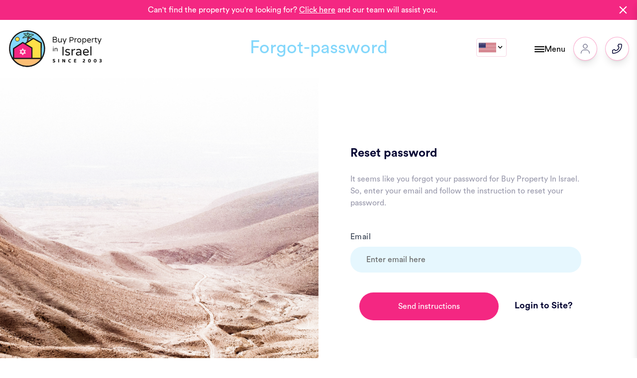

--- FILE ---
content_type: text/html; charset=UTF-8
request_url: https://www.buypropertyinisrael.com/account/forgot-password
body_size: 57237
content:
		
<!DOCTYPE html><html
class="no-js" lang="en-GB"><head> <script type="text/javascript">document.documentElement.className=document.documentElement.className.replace('no-js','js');</script> <meta
charset="UTF-8" /><meta
http-equiv="X-UA-Compatible" content="IE=edge"><meta
name="viewport" content="width=device-width, initial-scale=1, shrink-to-fit=no" /><meta
name="cf-2fa-verify" content="88c587601c5cd55"><link
rel="stylesheet" href="/assets/css/all.css?id=367580ce8e981a467c52075089c414dd"><link
rel="apple-touch-icon" sizes="180x180" href="/apple-touch-icon.png?v=2021.10.22"><link
rel="icon" type="image/png" sizes="32x32" href="/favicon-32x32.png?v=2021.10.22"><link
rel="icon" type="image/png" sizes="16x16" href="/favicon-16x16.png?v=2021.10.22"><link
rel="manifest" href="/site.webmanifest?v=2021.10.22"><link
rel="mask-icon" href="/safari-pinned-tab.svg?v=2021.10.22" color="#f42782"><link
rel="shortcut icon" href="/favicon.ico?v=2021.10.22"><meta
name="msapplication-TileColor" content="#f42782"><meta
name="theme-color" content="#f42782">
<title>Forgot Password | Buy Property In Israel</title>
<script>dataLayer = [];
(function(w,d,s,l,i){w[l]=w[l]||[];w[l].push({'gtm.start':
new Date().getTime(),event:'gtm.js'});var f=d.getElementsByTagName(s)[0],
j=d.createElement(s),dl=l!='dataLayer'?'&l='+l:'';j.async=true;j.src=
'https://www.googletagmanager.com/gtm.js?id='+i+dl;f.parentNode.insertBefore(j,f);
})(window,document,'script','dataLayer','GTM-KS6WW45');
</script><meta name="generator" content="SEOmatic">
<meta name="referrer" content="no-referrer-when-downgrade">
<meta name="robots" content="all">
<meta content="en_GB" property="og:locale">
<meta content="pt_BR" property="og:locale:alternate">
<meta content="ru" property="og:locale:alternate">
<meta content="he" property="og:locale:alternate">
<meta content="fr" property="og:locale:alternate">
<meta content="es" property="og:locale:alternate">
<meta content="Buy Property In Israel" property="og:site_name">
<meta content="website" property="og:type">
<meta content="https://www.buypropertyinisrael.com/account/forgot-password" property="og:url">
<meta content="Forgot Password" property="og:title">
<meta name="twitter:card" content="summary">
<meta name="twitter:creator" content="@">
<meta name="twitter:title" content="Forgot Password">
<link href="https://www.buypropertyinisrael.com/account/forgot-password" rel="canonical">
<link href="https://www.buypropertyinisrael.com/" rel="home">
<link type="text/plain" href="https://www.buypropertyinisrael.com/humans.txt" rel="author">
<link href="https://www.buypropertyinisrael.com/pt/account/forgot-password" rel="alternate" hreflang="pt-br">
<link href="https://www.buypropertyinisrael.com/ru/account/forgot-password" rel="alternate" hreflang="ru">
<link href="https://www.buypropertyinisrael.com/he/account/forgot-password" rel="alternate" hreflang="he">
<link href="https://www.buypropertyinisrael.com/fr/account/forgot-password" rel="alternate" hreflang="fr">
<link href="https://www.buypropertyinisrael.com/es/account/forgot-password" rel="alternate" hreflang="es">
<link href="https://www.buypropertyinisrael.com/account/forgot-password" rel="alternate" hreflang="x-default">
<link href="https://www.buypropertyinisrael.com/account/forgot-password" rel="alternate" hreflang="en-gb"><script data-cfasync="false" nonce="db1b6748-c738-47f6-a700-91f8b3d5d9c0">try{(function(w,d){!function(j,k,l,m){if(j.zaraz)console.error("zaraz is loaded twice");else{j[l]=j[l]||{};j[l].executed=[];j.zaraz={deferred:[],listeners:[]};j.zaraz._v="5874";j.zaraz._n="db1b6748-c738-47f6-a700-91f8b3d5d9c0";j.zaraz.q=[];j.zaraz._f=function(n){return async function(){var o=Array.prototype.slice.call(arguments);j.zaraz.q.push({m:n,a:o})}};for(const p of["track","set","debug"])j.zaraz[p]=j.zaraz._f(p);j.zaraz.init=()=>{var q=k.getElementsByTagName(m)[0],r=k.createElement(m),s=k.getElementsByTagName("title")[0];s&&(j[l].t=k.getElementsByTagName("title")[0].text);j[l].x=Math.random();j[l].w=j.screen.width;j[l].h=j.screen.height;j[l].j=j.innerHeight;j[l].e=j.innerWidth;j[l].l=j.location.href;j[l].r=k.referrer;j[l].k=j.screen.colorDepth;j[l].n=k.characterSet;j[l].o=(new Date).getTimezoneOffset();if(j.dataLayer)for(const t of Object.entries(Object.entries(dataLayer).reduce((u,v)=>({...u[1],...v[1]}),{})))zaraz.set(t[0],t[1],{scope:"page"});j[l].q=[];for(;j.zaraz.q.length;){const w=j.zaraz.q.shift();j[l].q.push(w)}r.defer=!0;for(const x of[localStorage,sessionStorage])Object.keys(x||{}).filter(z=>z.startsWith("_zaraz_")).forEach(y=>{try{j[l]["z_"+y.slice(7)]=JSON.parse(x.getItem(y))}catch{j[l]["z_"+y.slice(7)]=x.getItem(y)}});r.referrerPolicy="origin";r.src="/cdn-cgi/zaraz/s.js?z="+btoa(encodeURIComponent(JSON.stringify(j[l])));q.parentNode.insertBefore(r,q)};["complete","interactive"].includes(k.readyState)?zaraz.init():j.addEventListener("DOMContentLoaded",zaraz.init)}}(w,d,"zarazData","script");window.zaraz._p=async d$=>new Promise(ea=>{if(d$){d$.e&&d$.e.forEach(eb=>{try{const ec=d.querySelector("script[nonce]"),ed=ec?.nonce||ec?.getAttribute("nonce"),ee=d.createElement("script");ed&&(ee.nonce=ed);ee.innerHTML=eb;ee.onload=()=>{d.head.removeChild(ee)};d.head.appendChild(ee)}catch(ef){console.error(`Error executing script: ${eb}\n`,ef)}});Promise.allSettled((d$.f||[]).map(eg=>fetch(eg[0],eg[1])))}ea()});zaraz._p({"e":["(function(w,d){})(window,document)"]});})(window,document)}catch(e){throw fetch("/cdn-cgi/zaraz/t"),e;};</script></head><body
class=""><noscript><iframe src="https://www.googletagmanager.com/ns.html?id=GTM-KS6WW45"
height="0" width="0" style="display:none;visibility:hidden"></iframe></noscript>
<div
class="urgent-message min-h-[30px] w-full py-2 px-4 text-white text-center flex flex-wrap justify-between transition ease-out duration-200 bg-pink-500" data-id="280056" data-closetime="1"><div
class="content w-11/12 flex justify-center gap-1">
<span
class="logo">
</span><p
class="inline-block m-0">Can't find the property you're looking for? <a
class="underline underline-offset-2" href="https://www.buypropertyinisrael.com/contact-us">Click here</a> and our team will assist you.</p></div><div
class="cursor-pointer w-1/12 notification-close-btn">
<svg
xmlns="http://www.w3.org/2000/svg" class="w-6 h-6 ml-auto text-white" fill-rule="evenodd" stroke-linejoin="round" stroke="currentColor" stroke-width="1" stroke-miterlimit="2" clip-rule="evenodd" viewBox="0 0 24 24" fill="currentcolor">
<path
d="m12 10.93 5.719-5.72a.749.749 0 1 1 1.062 1.062l-5.72 5.719 5.719 5.719a.75.75 0 1 1-1.061 1.062L12 13.053l-5.719 5.719A.75.75 0 0 1 5.22 17.71l5.719-5.719-5.72-5.719A.752.752 0 0 1 6.281 5.21z" fill="currentcolor"></path>
</svg></div></div>
<svg
version="1.1" xmlns="http://www.w3.org/2000/svg" style="position: absolute; width: 0; height: 0; overflow: hidden;">
<defs>
<symbol
id="site-logo" viewBox="0 0 140 56">
<defs><style>.cls-1{fill:#83d7fb}.cls-2{fill:#1a1a1a}.cls-3{fill:#9f574d}.cls-4{fill:#70c9b7}.cls-5{fill:#ffe048}.cls-6{fill:#f42782}.cls-7{fill:#fff}.cls-8{fill:#fcbe75}</style></defs>
<g
id="Primary_logo" data-name="Primary logo">
<path
class="cls-1" d="M53.26,27.86a26,26,0,0,1-4.4,14.52,26.53,26.53,0,0,1-2.35,3l0,.05L46,45.9a25,25,0,0,1-2.68,2.46l-.06.06c-.24.19-.5.38-.75.56a25.5,25.5,0,0,1-4.11,2.48,26,26,0,0,1-7.64,2.32l-.17,0-.56.07a24.63,24.63,0,0,1-3,.17h-.75A26.06,26.06,0,0,1,12.1,49.35,26.35,26.35,0,0,1,9,46.83c-.44-.41-.87-.84-1.27-1.29-.25-.26-.48-.53-.71-.8a27.39,27.39,0,0,1-1.77-2.36,26.18,26.18,0,0,1-.84-27.71,26.19,26.19,0,0,1,48.61,9.89c.06.45.1.9.13,1.36C53.23,26.56,53.26,27.21,53.26,27.86Z"/><path
class="cls-2" d="M27.07,54.93l-.78,0a26.75,26.75,0,0,1-11-2.66,27.14,27.14,0,0,1-3.73-2.18,26.42,26.42,0,0,1-3.18-2.6c-.44-.41-.88-.87-1.32-1.34-.24-.26-.48-.53-.72-.82a27.07,27.07,0,0,1-2.7-31.08A27.07,27.07,0,0,1,53.92,24.46c.06.47.11.93.14,1.4,0,.62.08,1.28.08,2a27,27,0,0,1-4.55,15A25.88,25.88,0,0,1,47.16,46l0,0-.06.06-.41.44a25.84,25.84,0,0,1-2.77,2.54l-.06.05c-.22.18-.47.37-.77.59a26.95,26.95,0,0,1-12.16,5l-.1,0h-.06l-.57.08A26.9,26.9,0,0,1,27.07,54.93Zm0-52.38A25.3,25.3,0,0,0,6,41.89a23.77,23.77,0,0,0,1.71,2.28c.23.27.45.52.68.77.41.44.82.86,1.23,1.25a25.49,25.49,0,0,0,3,2.44,25.29,25.29,0,0,0,13.73,4.52A22.84,22.84,0,0,0,30,53l.53-.07h.15A25.12,25.12,0,0,0,42,48.27l.72-.54.06,0a24.53,24.53,0,0,0,2.59-2.38l.43-.46h0l0-.05a26.36,26.36,0,0,0,2.26-2.91,25.16,25.16,0,0,0,4.25-14c0-.67,0-1.28-.08-1.87s-.07-.88-.12-1.31A25.33,25.33,0,0,0,27.07,2.55Z"/><path
class="cls-3" d="M28.1,12a62.82,62.82,0,0,0-1.67,7.26,16.05,16.05,0,0,0,2.26-1,23.41,23.41,0,0,1,.46-5.76Z"/><path
class="cls-2" d="M26.43,19.62a.35.35,0,0,1-.2-.07.33.33,0,0,1-.12-.32,64.26,64.26,0,0,1,1.67-7.3.35.35,0,0,1,.18-.2.32.32,0,0,1,.27,0l1.05.47a.32.32,0,0,1,.18.18.34.34,0,0,1,0,.26c-.14.3-.38,1.43-.43,5.62a.33.33,0,0,1-.16.28A11.42,11.42,0,0,1,27,19.4l-.47.19A.31.31,0,0,1,26.43,19.62Zm1.88-7.13c-.26.9-.94,3.39-1.45,6.27a11.72,11.72,0,0,0,1.5-.69,26.09,26.09,0,0,1,.38-5.39Z"/><circle
class="cls-3" cx="29.15" cy="11.53" r="1.82"/><path
class="cls-2" d="M29.15,13.69a3,3,0,0,1-.41,0,2.15,2.15,0,0,1-.8-3.9,2.15,2.15,0,0,1,3.32,2.19h0A2.15,2.15,0,0,1,29.15,13.69Zm0-3.65a1.5,1.5,0,0,0-1.47,1.21,1.52,1.52,0,0,0,.23,1.12,1.54,1.54,0,0,0,1,.63,1.49,1.49,0,0,0,1.74-1.19,1.42,1.42,0,0,0-.23-1.11,1.45,1.45,0,0,0-.95-.63Zm1.79,1.84Z"/><path
class="cls-4" d="M29.06,11.1s-5.81-4.48-7.25-5.36c0,0,5.3-.77,6.62,1.54l-1.21-3a5,5,0,0,1,4,3.2Z"/><path
class="cls-2" d="M29.06,11.43a.31.31,0,0,1-.21-.07c-.05,0-5.8-4.48-7.21-5.34a.33.33,0,0,1,.12-.61c.18,0,3.72-.52,5.8.63l-.65-1.61A.33.33,0,0,1,27.25,4,5.31,5.31,0,0,1,31.5,7.4a.36.36,0,0,1,0,.27l-2.14,3.6a.36.36,0,0,1-.22.16ZM22.76,6c1.79,1.24,5.17,3.84,6.2,4.63l1.87-3.14a4.51,4.51,0,0,0-3.07-2.71l1,2.4a.33.33,0,0,1-.6.29C27.53,6.38,25.88,6.05,24.6,6A15.81,15.81,0,0,0,22.76,6Z"/><path
class="cls-4" d="M35.28,15.78s-2-2.09-2.54-2.65a20.63,20.63,0,0,0-3.76-2S35.72,7.28,35.28,15.78Z"/><path
class="cls-2" d="M35.28,16.11A.31.31,0,0,1,35,16s-2-2.1-2.54-2.64a19.54,19.54,0,0,0-3.65-1.92.33.33,0,0,1,0-.59c.12-.07,3-1.69,5-.46,1.31.81,1.91,2.63,1.77,5.4a.34.34,0,0,1-.22.29A.23.23,0,0,1,35.28,16.11Zm-5.51-5A15.73,15.73,0,0,1,33,12.9c.37.37,1.36,1.41,2,2.08,0-2.06-.5-3.41-1.48-4C32.31,10.24,30.66,10.76,29.77,11.13Z"/><path
class="cls-4" d="M28.89,11s1.09-7.87,8-3.42l-8,3.42"/><path
class="cls-2" d="M28.89,11.3a.31.31,0,0,1-.2-.07.31.31,0,0,1-.13-.31c0-.14.53-3.6,3-4.72,1.5-.7,3.38-.34,5.58,1.07a.35.35,0,0,1,.15.31.32.32,0,0,1-.2.27l-8,3.42A.31.31,0,0,1,28.89,11.3Zm4.25-4.78a3.08,3.08,0,0,0-1.33.28c-1.56.71-2.22,2.63-2.47,3.62L36.21,7.5A6.3,6.3,0,0,0,33.14,6.52Z"/><path
class="cls-4" d="M20.37,12.25s4-7.21,8.57-1.1c0,0-3.25,0-4.26.11a22.33,22.33,0,0,0-4.31,1"/><path
class="cls-2" d="M20.37,12.58a.32.32,0,0,1-.25-.12.33.33,0,0,1,0-.37c.08-.14,2-3.53,4.79-3.72,1.52-.1,3,.77,4.34,2.58a.34.34,0,0,1,0,.35.33.33,0,0,1-.29.18s-3.26,0-4.24.11a22.64,22.64,0,0,0-4.23,1A.2.2,0,0,1,20.37,12.58ZM25.11,9h-.2c-1.67.11-3.05,1.67-3.75,2.63a20.94,20.94,0,0,1,3.48-.73c.74-.08,2.6-.1,3.62-.11A4.3,4.3,0,0,0,25.11,9Z"/><polygon
class="cls-5" points="48.15 19.3 48.05 42.66 24.77 42.75 24.77 20.09 36.37 12.72 36.46 12.67 43.8 16.84 48.15 19.3"/><path
class="cls-2" d="M24.77,43.63a.89.89,0,0,1-.88-.88V20.09a.86.86,0,0,1,.41-.74L36,11.92a.9.9,0,0,1,.9,0l11.69,6.63a.88.88,0,0,1,.45.77l-.1,23.36a.89.89,0,0,1-.88.88l-23.28.09Zm.88-23.06V41.86l21.52-.08.09-22L36.48,13.7Z"/><circle
class="cls-5" cx="12.46" cy="13.85" r="3.01"/><path
class="cls-2" d="M12.46,17.19a3.34,3.34,0,1,1,3.34-3.34A3.35,3.35,0,0,1,12.46,17.19Zm0-6a2.68,2.68,0,1,0,2.67,2.67A2.68,2.68,0,0,0,12.46,11.18Z"/><path
class="cls-6" d="M6.76,42V27.75l10.47-6.82L20.5,18.8l2.89,1.68.26.15,2.84,1.66,2.32,1.34,2.55,1.49,2.88,1.68V42.55l0,.05"/><path
class="cls-2" d="M34.21,43.48a.84.84,0,0,1-.56-.2.88.88,0,0,1-.29-.92V27.3L20.52,19.84,7.64,28.23V42a.88.88,0,0,1-1.76,0V27.75a.89.89,0,0,1,.4-.74l13.74-9a.87.87,0,0,1,.92,0l13.74,8a.87.87,0,0,1,.44.76V42.55a.86.86,0,0,1-.18.54l0,.07A.88.88,0,0,1,34.21,43.48Z"/><path
class="cls-7" d="M23.49,32.48l1.24-2.14a.28.28,0,0,0,0-.28.27.27,0,0,0-.24-.14H22l-1.24-2.14a.3.3,0,0,0-.25-.14.27.27,0,0,0-.24.14L19,29.92h-2.5a.27.27,0,0,0-.24.14.28.28,0,0,0,0,.28l1.24,2.14-1.24,2.13a.3.3,0,0,0,0,.29.27.27,0,0,0,.24.14H19l1.25,2.14a.27.27,0,0,0,.24.14.3.3,0,0,0,.25-.14L22,35h2.5a.27.27,0,0,0,.24-.14.3.3,0,0,0,0-.29Zm.5-2-.83,1.44-.84-1.44Zm-1.16,2-1.16,2H19.33l-1.16-2,1.16-2h2.34Zm-2.33-4,.84,1.44H19.66Zm-3.49,2h1.67l-.84,1.44Zm0,4L17.84,33l.84,1.43Zm3.49,2L19.66,35h1.68Zm1.82-2L23.16,33,24,34.47Z"/><path
class="cls-7" d="M20.5,37.49a.45.45,0,0,1-.39-.23l-1.2-2h-2.4a.46.46,0,0,1-.39-.68l1.2-2.05-1.2-2a.46.46,0,0,1,.39-.68h2.4l1.2-2.06a.46.46,0,0,1,.78,0l1.2,2.06h2.4a.46.46,0,0,1,.39.68l-1.2,2,1.2,2.05a.46.46,0,0,1-.39.68h-2.4l-1.2,2A.45.45,0,0,1,20.5,37.49Zm-4-7.41a.11.11,0,0,0-.1.06.13.13,0,0,0,0,.12l1.29,2.22L16.41,34.7a.13.13,0,0,0,0,.12.13.13,0,0,0,.1.06H19.1l1.3,2.22a.12.12,0,0,0,.2,0l1.3-2.22h2.59a.13.13,0,0,0,.1-.06.13.13,0,0,0,0-.12L23.3,32.48l1.29-2.22a.13.13,0,0,0,0-.12.11.11,0,0,0-.1-.06H21.9l-1.3-2.22a.12.12,0,0,0-.2,0l-1.3,2.22Zm4,6.72-1.12-1.92h2.24ZM20,35.21l.55.94.55-.94Zm4.33-.57H22l1.12-1.93Zm-1.67-.33h1.1l-.55-.94Zm-.85.33H19.24L18,32.48l1.26-2.16h2.52L23,32.48Zm-2.33-.33h2.14l1.07-1.83-1.07-1.83H19.43l-1.07,1.83Zm-.47.33H16.72l1.12-1.93Zm-1.67-.33h1.1l-.55-.94Zm5.87-2.07L22,30.32h2.24Zm-.55-1.59.55.94.55-.94Zm-4.77,1.59-1.12-1.92H19Zm-.55-1.59.55.94.55-.94Zm4.33-.57H19.38l1.12-1.92ZM20,29.75h1.1l-.55-.94Z"/><path
class="cls-8" d="M48.86,42.38a26.53,26.53,0,0,1-2.35,3l0,.05L46,45.9a25,25,0,0,1-2.68,2.46l-.06.06c-.24.19-.5.38-.75.56a25.5,25.5,0,0,1-4.11,2.48,26,26,0,0,1-7.64,2.32l-.17,0-.53.05c-1.24.1-2.5.16-3.77.18A26.06,26.06,0,0,1,12.1,49.35,26.35,26.35,0,0,1,9,46.83c-.44-.41-.87-.84-1.27-1.29-.25-.26-.48-.53-.71-.8a27.39,27.39,0,0,1-1.77-2.36Z"/><path
class="cls-2" d="M26.32,54.91h0a26.76,26.76,0,0,1-11-2.66,27.14,27.14,0,0,1-3.73-2.18,26.42,26.42,0,0,1-3.18-2.6c-.44-.41-.88-.87-1.32-1.34-.24-.26-.48-.53-.72-.82a26.75,26.75,0,0,1-1.83-2.44L3.63,41.5H50.5l-.91,1.37A25.88,25.88,0,0,1,47.16,46l0,0-.06.06-.41.44a25.84,25.84,0,0,1-2.77,2.54l-.06.05c-.22.18-.47.37-.77.59a26.95,26.95,0,0,1-12.16,5l-.1,0h-.1l-.56,0c-1.24.11-2.53.17-3.81.19ZM7,43.26c.24.31.48.62.73.91s.45.52.68.77c.41.44.82.86,1.23,1.25a25.49,25.49,0,0,0,3,2.44,25.3,25.3,0,0,0,13.71,4.52c1.25,0,2.49-.08,3.7-.18l.49,0h.13A25.12,25.12,0,0,0,42,48.27l.72-.54.06,0a24.53,24.53,0,0,0,2.59-2.38l.43-.46h0l0-.05c.44-.5.87-1,1.28-1.54Z"/><path
class="cls-2" d="M65.77,18.51a.53.53,0,0,1-.16-.39V10.83a.51.51,0,0,1,.16-.39.5.5,0,0,1,.38-.17H69a3,3,0,0,1,2,.59,2,2,0,0,1,.7,1.59A1.91,1.91,0,0,1,70.5,14.3a2.72,2.72,0,0,1,1.19.73,1.88,1.88,0,0,1,.46,1.28A2.14,2.14,0,0,1,71.4,18a3.64,3.64,0,0,1-2.34.62H66.15A.52.52,0,0,1,65.77,18.51ZM68.7,13.9a2.39,2.39,0,0,0,1.5-.36,1.23,1.23,0,0,0,.43-1,1.07,1.07,0,0,0-.46-.9,2.15,2.15,0,0,0-1.27-.33H66.7v2.6ZM69,17.64a2.84,2.84,0,0,0,1.65-.36,1.18,1.18,0,0,0,.49-1c0-.91-.71-1.37-2.13-1.37H66.7v2.75Z"/><path
class="cls-2" d="M74.58,18.47a2,2,0,0,1-.74-.85,2.63,2.63,0,0,1-.26-1.19V13a.49.49,0,0,1,.16-.38.56.56,0,0,1,.78,0,.52.52,0,0,1,.15.38v3.3c0,1,.44,1.46,1.32,1.46a1.92,1.92,0,0,0,1.08-.31,3.88,3.88,0,0,0,.89-.84V13a.5.5,0,0,1,.17-.38.53.53,0,0,1,.39-.16.53.53,0,0,1,.38.16.49.49,0,0,1,.16.38v5.16a.53.53,0,0,1-.16.39.49.49,0,0,1-.38.16.5.5,0,0,1-.39-.16.54.54,0,0,1-.17-.39v-.49a4.05,4.05,0,0,1-1,.8,2.49,2.49,0,0,1-1.25.3A2.08,2.08,0,0,1,74.58,18.47Z"/><path
class="cls-2" d="M82,21.33a.51.51,0,0,1-.15-.37.41.41,0,0,1,0-.19l.78-2-2.26-5.51a.59.59,0,0,1-.05-.22.56.56,0,0,1,.54-.56.57.57,0,0,1,.31.1.52.52,0,0,1,.2.24l1.85,4.59,1.88-4.57a.54.54,0,0,1,.51-.36.56.56,0,0,1,.54.56.45.45,0,0,1,0,.2l-3.28,7.88a.54.54,0,0,1-.5.38A.47.47,0,0,1,82,21.33Z"/><path
class="cls-2" d="M98.27,18.57a.56.56,0,0,1-.15-.39V13a.53.53,0,0,1,.15-.39.53.53,0,0,1,.78,0,.5.5,0,0,1,.16.39v.51a2.38,2.38,0,0,1,1.89-1.13h.06a.53.53,0,0,1,.38.16.52.52,0,0,1,.15.38.48.48,0,0,1-.16.38.57.57,0,0,1-.4.14h0a2.12,2.12,0,0,0-1.06.28,2.51,2.51,0,0,0-.81.78v3.65a.53.53,0,0,1-.16.39.58.58,0,0,1-.78,0Z"/><path
class="cls-2" d="M103.62,18.39a2.71,2.71,0,0,1-1.07-1.13,3.45,3.45,0,0,1-.38-1.66,3.49,3.49,0,0,1,.38-1.67,2.69,2.69,0,0,1,1.07-1.12,3.48,3.48,0,0,1,3.24,0,2.78,2.78,0,0,1,1.08,1.12,3.6,3.6,0,0,1,.38,1.67,3.56,3.56,0,0,1-.38,1.66,2.8,2.8,0,0,1-1.08,1.13,3.56,3.56,0,0,1-3.24,0Zm2.57-.83a1.76,1.76,0,0,0,.74-.72,2.39,2.39,0,0,0,.3-1.25,2.35,2.35,0,0,0-.3-1.24,1.76,1.76,0,0,0-.74-.72,2.16,2.16,0,0,0-1.9,0,1.76,1.76,0,0,0-.74.72,2.45,2.45,0,0,0-.29,1.24,2.49,2.49,0,0,0,.29,1.25,1.76,1.76,0,0,0,.74.72,2.08,2.08,0,0,0,1.9,0Z"/><path
class="cls-2" d="M110,21.32a.53.53,0,0,1-.15-.39V13a.52.52,0,0,1,.15-.38.56.56,0,0,1,.78,0,.49.49,0,0,1,.16.38v.32a2.78,2.78,0,0,1,2.06-.92,2.84,2.84,0,0,1,2.49,1.49,3.65,3.65,0,0,1,0,3.4,2.93,2.93,0,0,1-1.08,1.1,2.79,2.79,0,0,1-3.47-.53v3.06a.55.55,0,0,1-.15.4.56.56,0,0,1-.79,0Zm4.27-4.12a2.23,2.23,0,0,0,.54-1.6,2.23,2.23,0,0,0-.54-1.6,1.88,1.88,0,0,0-1.43-.56,2.33,2.33,0,0,0-1,.24,3,3,0,0,0-.86.66v2.52a3.24,3.24,0,0,0,.86.66,2.33,2.33,0,0,0,1,.24A1.91,1.91,0,0,0,114.27,17.2Z"/><path
class="cls-2" d="M117.88,18a3.2,3.2,0,0,1-.82-2.35,3.91,3.91,0,0,1,.31-1.58,2.65,2.65,0,0,1,1-1.16,3.05,3.05,0,0,1,3.14,0,2.61,2.61,0,0,1,1,1.1,3.35,3.35,0,0,1,.34,1.51.56.56,0,0,1-.15.39.54.54,0,0,1-.4.15h-4.08a2,2,0,0,0,.63,1.31,2.11,2.11,0,0,0,1.48.47,3.84,3.84,0,0,0,.88-.09,4.16,4.16,0,0,0,.74-.28.49.49,0,0,1,.55.08.43.43,0,0,1,.15.34.52.52,0,0,1-.32.44,3.66,3.66,0,0,1-2.1.53A3.09,3.09,0,0,1,117.88,18Zm3.83-2.86a1.87,1.87,0,0,0-.31-1,1.58,1.58,0,0,0-.66-.58,1.85,1.85,0,0,0-.81-.19,1.77,1.77,0,0,0-.8.19,1.55,1.55,0,0,0-.67.58,2.06,2.06,0,0,0-.3,1Z"/><path
class="cls-2" d="M124.39,18.57a.57.57,0,0,1-.16-.39V13a.53.53,0,0,1,.16-.39.5.5,0,0,1,.38-.17.58.58,0,0,1,.56.56v.51a2.37,2.37,0,0,1,1.88-1.13h.06a.51.51,0,0,1,.38.16.52.52,0,0,1,.15.38.5.5,0,0,1-.15.38.61.61,0,0,1-.4.14h-.06a2.15,2.15,0,0,0-1.06.28,2.38,2.38,0,0,0-.8.78v3.65a.54.54,0,0,1-.17.39.53.53,0,0,1-.39.15A.52.52,0,0,1,124.39,18.57Z"/><path
class="cls-2" d="M129.2,17.2V13.47h-.86a.25.25,0,0,1-.16-.06.25.25,0,0,1-.06-.17.23.23,0,0,1,.1-.2l1.64-1.6a.31.31,0,0,1,.2-.11.22.22,0,0,1,.16.07.23.23,0,0,1,.07.17v1h1.36a.48.48,0,0,1,.34.14.47.47,0,0,1,.13.33.49.49,0,0,1-.13.33.44.44,0,0,1-.34.14h-1.36V17.1c0,.31.07.51.22.6a1.19,1.19,0,0,0,.56.12,1.59,1.59,0,0,0,.48-.07l.1,0,.14,0a.45.45,0,0,1,.3.13.41.41,0,0,1,.14.31.47.47,0,0,1-.28.42,2.42,2.42,0,0,1-1,.21C129.78,18.78,129.2,18.25,129.2,17.2Z"/><path
class="cls-2" d="M134.37,21.33a.51.51,0,0,1-.15-.37.41.41,0,0,1,0-.19l.78-2-2.26-5.51a.59.59,0,0,1-.05-.22.56.56,0,0,1,.54-.56.57.57,0,0,1,.31.1.52.52,0,0,1,.2.24l1.85,4.59,1.88-4.57a.54.54,0,0,1,.51-.36.56.56,0,0,1,.54.56.45.45,0,0,1,0,.2l-3.28,7.88a.54.54,0,0,1-.5.38A.47.47,0,0,1,134.37,21.33Z"/><path
class="cls-2" d="M65.94,25.79a.5.5,0,0,1-.14-.35v0a.48.48,0,0,1,.14-.34.49.49,0,0,1,.35-.15h.06a.51.51,0,0,1,.49.49v0a.47.47,0,0,1-.15.35.48.48,0,0,1-.34.14h-.06A.52.52,0,0,1,65.94,25.79ZM66,31.74a.41.41,0,0,1-.12-.31V27.32A.45.45,0,0,1,66,27a.4.4,0,0,1,.31-.13.41.41,0,0,1,.44.44v4.11a.39.39,0,0,1-.13.31.45.45,0,0,1-.31.12A.43.43,0,0,1,66,31.74Z"/><path
class="cls-2" d="M68.39,31.74a.42.42,0,0,1-.13-.31V27.32a.46.46,0,0,1,.13-.31.39.39,0,0,1,.31-.13A.42.42,0,0,1,69,27a.46.46,0,0,1,.13.31v.39a3.32,3.32,0,0,1,.78-.64,2,2,0,0,1,1-.24,1.65,1.65,0,0,1,.92.25,1.7,1.7,0,0,1,.59.68,2.17,2.17,0,0,1,.21.95v2.72a.42.42,0,0,1-.13.31.45.45,0,0,1-.31.12.41.41,0,0,1-.31-.12.42.42,0,0,1-.13-.31V28.81q0-1.17-1.05-1.17a1.5,1.5,0,0,0-.86.25,3,3,0,0,0-.71.67v2.87a.42.42,0,0,1-.13.31.45.45,0,0,1-.31.12A.41.41,0,0,1,68.39,31.74Z"/><path
class="cls-2" d="M80.26,37.84a.83.83,0,0,1-.24-.6V25.74a.85.85,0,0,1,.24-.61.82.82,0,0,1,.6-.25.85.85,0,0,1,.86.86v11.5a.84.84,0,0,1-.25.6.85.85,0,0,1-.61.24A.81.81,0,0,1,80.26,37.84Z"/><path
class="cls-2" d="M84.48,37.33a.69.69,0,0,1-.32-.61.79.79,0,0,1,.2-.53.72.72,0,0,1,.53-.22.8.8,0,0,1,.33.08,8.4,8.4,0,0,0,1.19.41,5.58,5.58,0,0,0,1.35.15c1.37,0,2.06-.45,2.06-1.33a.7.7,0,0,0-.47-.65,9.28,9.28,0,0,0-1.56-.5A15.86,15.86,0,0,1,86,33.59a3.2,3.2,0,0,1-1.23-.85,2.12,2.12,0,0,1-.52-1.5,2.72,2.72,0,0,1,.94-2.13,4,4,0,0,1,2.7-.82,7.82,7.82,0,0,1,2.7.47A.69.69,0,0,1,91,29a.78.78,0,0,1,.14.43.73.73,0,0,1-.21.52.71.71,0,0,1-.53.22l-.25,0A7,7,0,0,0,88,29.84a3,3,0,0,0-1.58.36,1.1,1.1,0,0,0-.57.94.86.86,0,0,0,.53.82,6.75,6.75,0,0,0,1.62.51,14.6,14.6,0,0,1,1.79.55,2.91,2.91,0,0,1,1.18.85,2.28,2.28,0,0,1,.49,1.54,2.45,2.45,0,0,1-.94,2,4,4,0,0,1-2.65.78A6.87,6.87,0,0,1,84.48,37.33Z"/><path
class="cls-2" d="M94,37.84a.83.83,0,0,1-.24-.6v-8a.85.85,0,0,1,.24-.6.79.79,0,0,1,.6-.25.85.85,0,0,1,.85.85V30a3.7,3.7,0,0,1,2.93-1.75h.09a.75.75,0,0,1,.59.25.8.8,0,0,1,.23.59.75.75,0,0,1-.24.58.86.86,0,0,1-.61.22h-.1a3.22,3.22,0,0,0-1.64.44,3.86,3.86,0,0,0-1.25,1.2v5.67a.8.8,0,0,1-.25.6.85.85,0,0,1-.6.24A.81.81,0,0,1,94,37.84Z"/><path
class="cls-2" d="M101.78,37.84a2.64,2.64,0,0,1-1.11-1,2.75,2.75,0,0,1-.41-1.49,2.59,2.59,0,0,1,1.09-2.19,5.25,5.25,0,0,1,3.2-.82h2.25v-.15a2.28,2.28,0,0,0-.6-1.77,2.81,2.81,0,0,0-1.89-.54,5.91,5.91,0,0,0-1.26.11,9,9,0,0,0-1.22.33.85.85,0,0,1-.25,0,.7.7,0,0,1-.69-.71.74.74,0,0,1,.49-.71,8.33,8.33,0,0,1,3.22-.67,4.28,4.28,0,0,1,2.17.52,3.29,3.29,0,0,1,1.31,1.36A3.9,3.9,0,0,1,108.5,32v5.28a.8.8,0,0,1-.25.6.85.85,0,0,1-.61.24.84.84,0,0,1-.84-.84v-.49a4.65,4.65,0,0,1-3.5,1.42A3.52,3.52,0,0,1,101.78,37.84Zm3.74-1.56a4.41,4.41,0,0,0,1.28-1V33.72h-2c-1.87,0-2.81.49-2.81,1.47a1.38,1.38,0,0,0,.45,1.08,2.28,2.28,0,0,0,1.52.41A3.35,3.35,0,0,0,105.52,36.28Z"/><path
class="cls-2" d="M112.05,36.88a5,5,0,0,1-1.28-3.65,6,6,0,0,1,.49-2.44A4.12,4.12,0,0,1,112.75,29a4.74,4.74,0,0,1,4.86,0,4.14,4.14,0,0,1,1.53,1.71,5.22,5.22,0,0,1,.52,2.34.86.86,0,0,1-.23.6.83.83,0,0,1-.62.24h-6.32a3.06,3.06,0,0,0,1,2,3.35,3.35,0,0,0,2.29.73,5.57,5.57,0,0,0,1.37-.15,6.06,6.06,0,0,0,1.14-.43.77.77,0,0,1,.34-.08.73.73,0,0,1,.52.21.68.68,0,0,1,.23.52.83.83,0,0,1-.49.69,7,7,0,0,1-1.43.62,7.13,7.13,0,0,1-1.83.2A4.76,4.76,0,0,1,112.05,36.88ZM118,32.45a3,3,0,0,0-.48-1.53,2.53,2.53,0,0,0-1-.9,2.82,2.82,0,0,0-1.25-.29A2.79,2.79,0,0,0,114,30a2.53,2.53,0,0,0-1,.9,3,3,0,0,0-.46,1.53Z"/><path
class="cls-2" d="M122.14,37.84a.83.83,0,0,1-.24-.6V25.14a.85.85,0,0,1,.24-.6.79.79,0,0,1,.6-.25.82.82,0,0,1,.85.85v12.1a.8.8,0,0,1-.25.6.85.85,0,0,1-.6.24A.81.81,0,0,1,122.14,37.84Z"/><path
class="cls-2" d="M90.91,18.77a.5.5,0,0,1-.15-.37v-7a.54.54,0,0,1,.15-.38.49.49,0,0,1,.36-.15h2.59a3.69,3.69,0,0,1,1.77.37,2.21,2.21,0,0,1,1,.94,2.71,2.71,0,0,1,0,2.48,2.21,2.21,0,0,1-1,.94,3.69,3.69,0,0,1-1.77.37H91.79V18.4a.5.5,0,0,1-.15.37.51.51,0,0,1-.37.15A.49.49,0,0,1,90.91,18.77ZM93.76,15a2.34,2.34,0,0,0,1.63-.45,1.55,1.55,0,0,0,0-2.22,2.34,2.34,0,0,0-1.63-.45h-2V15Z"/><path
class="cls-2" d="M67.14,47.36a1,1,0,0,0,.61-.15.45.45,0,0,0,.18-.36.37.37,0,0,0-.14-.31,1.37,1.37,0,0,0-.42-.2L67,46.21a5.24,5.24,0,0,1-.61-.23,1.72,1.72,0,0,1-.47-.3,1.12,1.12,0,0,1-.3-.41,1.41,1.41,0,0,1-.11-.57A1.28,1.28,0,0,1,66,43.63a2.24,2.24,0,0,1,1.42-.4,4.16,4.16,0,0,1,.64.05,1.64,1.64,0,0,1,.5.15,1,1,0,0,1,.33.25A.48.48,0,0,1,69,44a.58.58,0,0,1-.09.33,1.21,1.21,0,0,1-.21.24,1.6,1.6,0,0,0-.49-.22,2.41,2.41,0,0,0-.67-.09,1.05,1.05,0,0,0-.57.12.37.37,0,0,0-.19.31.26.26,0,0,0,.13.24,1.41,1.41,0,0,0,.37.18l.44.14a5.24,5.24,0,0,1,.66.28,2,2,0,0,1,.48.34,1.13,1.13,0,0,1,.29.43,1.6,1.6,0,0,1,.1.56,1.37,1.37,0,0,1-.14.61,1.2,1.2,0,0,1-.39.48,1.92,1.92,0,0,1-.64.32,3.36,3.36,0,0,1-.88.11,3.69,3.69,0,0,1-.69-.06,2.29,2.29,0,0,1-.54-.17,1,1,0,0,1-.36-.28.59.59,0,0,1-.14-.38.52.52,0,0,1,.13-.36,1,1,0,0,1,.28-.23,2,2,0,0,0,.54.31A1.9,1.9,0,0,0,67.14,47.36Z"/><path
class="cls-2" d="M74.47,48.31a.79.79,0,0,1-.53-.13.6.6,0,0,1-.15-.47V43.36l.25,0,.34,0a.89.89,0,0,1,.52.12.59.59,0,0,1,.15.47v4.35a1.09,1.09,0,0,1-.25,0Z"/><path
class="cls-2" d="M83.9,48.26a1.56,1.56,0,0,1-.46.06,1.44,1.44,0,0,1-.51-.09.74.74,0,0,1-.4-.4L81.59,46c-.09-.17-.17-.34-.25-.51s-.15-.35-.23-.54l-.06,0c0,.32,0,.63,0,.92s0,.57,0,.85v1.49l-.24,0-.32,0a.76.76,0,0,1-.51-.13.54.54,0,0,1-.14-.44V43.59a.57.57,0,0,1,.31-.21,1.33,1.33,0,0,1,.45-.07,1.46,1.46,0,0,1,.52.08.77.77,0,0,1,.4.4l.94,1.81c.09.17.17.34.25.51s.16.35.23.54h0c0-.36,0-.7,0-1s0-.63,0-.92V43.36l.24,0,.34,0a.78.78,0,0,1,.5.12.57.57,0,0,1,.15.45V48.1A1,1,0,0,1,83.9,48.26Z"/><path
class="cls-2" d="M92.82,44.05a.59.59,0,0,1-.1.33.8.8,0,0,1-.23.22,3.21,3.21,0,0,0-.45-.24,1.46,1.46,0,0,0-.58-.11,1.29,1.29,0,0,0-1,.41,1.7,1.7,0,0,0-.36,1.16A1.62,1.62,0,0,0,90.47,47a1.42,1.42,0,0,0,1,.39,1.7,1.7,0,0,0,.59-.09,3.29,3.29,0,0,0,.46-.23.79.79,0,0,1,.19.25.73.73,0,0,1,.08.33.68.68,0,0,1-.08.31.67.67,0,0,1-.3.23,1.64,1.64,0,0,1-.43.15,2.68,2.68,0,0,1-.68.07,3.22,3.22,0,0,1-1-.15,2.15,2.15,0,0,1-.82-.47A2.18,2.18,0,0,1,89,47a3.07,3.07,0,0,1-.2-1.15,2.93,2.93,0,0,1,.2-1.11,2.32,2.32,0,0,1,1.32-1.31,2.83,2.83,0,0,1,1-.17,2.21,2.21,0,0,1,1.13.24A.68.68,0,0,1,92.82,44.05Z"/><path
class="cls-2" d="M97.56,48.09a.66.66,0,0,1-.18-.49V44.05a.66.66,0,0,1,.18-.49.65.65,0,0,1,.48-.18h2.67a1.29,1.29,0,0,1,.09.2,1.1,1.1,0,0,1,0,.27.58.58,0,0,1-.12.4.45.45,0,0,1-.33.13H98.61v.9h1.86a.53.53,0,0,1,.09.2.77.77,0,0,1,0,.27.59.59,0,0,1-.11.39.43.43,0,0,1-.32.13H98.61v1h2.13a1.46,1.46,0,0,1,.09.21,1.26,1.26,0,0,1,0,.28.54.54,0,0,1-.12.39.42.42,0,0,1-.32.12H98A.65.65,0,0,1,97.56,48.09Z"/><path
class="cls-2" d="M110.71,44a.64.64,0,0,1,.4-.58,2.42,2.42,0,0,1,1-.2,2.88,2.88,0,0,1,.81.11,1.77,1.77,0,0,1,.58.31,1.26,1.26,0,0,1,.36.47,1.4,1.4,0,0,1,.12.58,1.63,1.63,0,0,1-.24.84,3.2,3.2,0,0,1-.74.82l-1.1.92h2a.77.77,0,0,1,.09.2,1.09,1.09,0,0,1,0,.26.52.52,0,0,1-.12.38.41.41,0,0,1-.3.11h-2.81a.75.75,0,0,1-.33-.67.82.82,0,0,1,.1-.42,1.08,1.08,0,0,1,.23-.28l1.17-1a3.51,3.51,0,0,0,.59-.61.8.8,0,0,0,.16-.45.47.47,0,0,0-.19-.4.89.89,0,0,0-.56-.15,1.55,1.55,0,0,0-.59.1,2.45,2.45,0,0,0-.43.22.88.88,0,0,1-.21-.22A.52.52,0,0,1,110.71,44Z"/><path
class="cls-2" d="M120.54,48.37a2.2,2.2,0,0,1-.86-.16,1.76,1.76,0,0,1-.67-.48,2.26,2.26,0,0,1-.43-.8,3.75,3.75,0,0,1-.15-1.12,3.44,3.44,0,0,1,.16-1.12,2.21,2.21,0,0,1,.44-.8,1.84,1.84,0,0,1,.66-.48,2.15,2.15,0,0,1,.85-.16,2,2,0,0,1,.83.16,1.88,1.88,0,0,1,.67.48,2.21,2.21,0,0,1,.44.8,3.43,3.43,0,0,1,.17,1.12,3.73,3.73,0,0,1-.16,1.12,2.28,2.28,0,0,1-.44.8,1.66,1.66,0,0,1-.66.48A2.18,2.18,0,0,1,120.54,48.37Zm.87-2.56a2.31,2.31,0,0,0-.24-1.18.71.71,0,0,0-.64-.4.69.69,0,0,0-.63.4,2.44,2.44,0,0,0-.23,1.18,2.47,2.47,0,0,0,.22,1.19.7.7,0,0,0,.64.39.73.73,0,0,0,.65-.39A2.45,2.45,0,0,0,121.41,45.81Z"/><path
class="cls-2" d="M129.1,48.37a2.2,2.2,0,0,1-.86-.16,1.76,1.76,0,0,1-.67-.48,2.26,2.26,0,0,1-.43-.8,3.75,3.75,0,0,1-.15-1.12,3.44,3.44,0,0,1,.16-1.12,2.35,2.35,0,0,1,.43-.8,1.88,1.88,0,0,1,.67-.48,2.15,2.15,0,0,1,.85-.16,2,2,0,0,1,.83.16,1.88,1.88,0,0,1,.67.48,2.21,2.21,0,0,1,.44.8,3.44,3.44,0,0,1,.16,1.12,3.75,3.75,0,0,1-.15,1.12,2.28,2.28,0,0,1-.44.8,1.66,1.66,0,0,1-.66.48A2.18,2.18,0,0,1,129.1,48.37Zm.87-2.56a2.31,2.31,0,0,0-.24-1.18.71.71,0,0,0-.64-.4.69.69,0,0,0-.63.4,2.32,2.32,0,0,0-.23,1.18,2.47,2.47,0,0,0,.22,1.19.7.7,0,0,0,.64.39.73.73,0,0,0,.65-.39A2.45,2.45,0,0,0,130,45.81Z"/><path
class="cls-2" d="M137,43.24a2.2,2.2,0,0,1,1.38.38,1.21,1.21,0,0,1,.48,1,1,1,0,0,1-.22.68,1.17,1.17,0,0,1-.49.38,1.3,1.3,0,0,1,.31.16,1,1,0,0,1,.27.24,1.1,1.1,0,0,1,.18.34,1.35,1.35,0,0,1,.07.46,1.25,1.25,0,0,1-.55,1.08,1.77,1.77,0,0,1-.62.29,2.8,2.8,0,0,1-.79.1,2.68,2.68,0,0,1-1.23-.22.65.65,0,0,1-.43-.56.58.58,0,0,1,.1-.35,1,1,0,0,1,.24-.23,2.14,2.14,0,0,0,.44.25,1.63,1.63,0,0,0,.72.13,1.11,1.11,0,0,0,.66-.16.55.55,0,0,0,0-.85,1,1,0,0,0-.62-.15h-.74a.84.84,0,0,1-.08-.19,1.11,1.11,0,0,1,0-.28.85.85,0,0,1,0-.29.76.76,0,0,1,.08-.2H137a.87.87,0,0,0,.51-.13.46.46,0,0,0,.16-.38.44.44,0,0,0-.2-.38,1,1,0,0,0-.6-.15,1.8,1.8,0,0,0-.6.09,1.65,1.65,0,0,0-.42.19.88.88,0,0,1-.21-.22.56.56,0,0,1-.08-.3.59.59,0,0,1,.41-.56A2.6,2.6,0,0,1,137,43.24Z"/>
</g>
</symbol><symbol
id="spinner" viewBox="0 0 512 512">
<path
fill="currentColor" d="M288 39.056v16.659c0 10.804 7.281 20.159 17.686 23.066C383.204 100.434 440 171.518 440 256c0 101.689-82.295 184-184 184-101.689 0-184-82.295-184-184 0-84.47 56.786-155.564 134.312-177.219C216.719 75.874 224 66.517 224 55.712V39.064c0-15.709-14.834-27.153-30.046-23.234C86.603 43.482 7.394 141.206 8.003 257.332c.72 137.052 111.477 246.956 248.531 246.667C393.255 503.711 504 392.788 504 256c0-115.633-79.14-212.779-186.211-240.236C302.678 11.889 288 23.456 288 39.056z"></path>
</symbol><symbol
id="chevron-left" viewBox="0 0 256 512">
<path
fill="currentColor" d="M238.475 475.535l7.071-7.07c4.686-4.686 4.686-12.284 0-16.971L50.053 256 245.546 60.506c4.686-4.686 4.686-12.284 0-16.971l-7.071-7.07c-4.686-4.686-12.284-4.686-16.97 0L10.454 247.515c-4.686 4.686-4.686 12.284 0 16.971l211.051 211.05c4.686 4.686 12.284 4.686 16.97-.001z"></path>
</symbol><symbol
id="chevron-right" viewBox="0 0 256 512">
<path
fill="currentColor" d="M17.525 36.465l-7.071 7.07c-4.686 4.686-4.686 12.284 0 16.971L205.947 256 10.454 451.494c-4.686 4.686-4.686 12.284 0 16.971l7.071 7.07c4.686 4.686 12.284 4.686 16.97 0l211.051-211.05c4.686-4.686 4.686-12.284 0-16.971L34.495 36.465c-4.686-4.687-12.284-4.687-16.97 0z"></path>
</symbol><symbol
id="arrow-right" viewBox="0 0 448 512">
<path
fill="currentColor" d="M311.03 131.515l-7.071 7.07c-4.686 4.686-4.686 12.284 0 16.971L387.887 239H12c-6.627 0-12 5.373-12 12v10c0 6.627 5.373 12 12 12h375.887l-83.928 83.444c-4.686 4.686-4.686 12.284 0 16.971l7.071 7.07c4.686 4.686 12.284 4.686 16.97 0l116.485-116c4.686-4.686 4.686-12.284 0-16.971L328 131.515c-4.686-4.687-12.284-4.687-16.97 0z"></path>
</symbol><symbol
id="times" viewBox="0 0 320 512">
<path
fill="currentColor" d="M193.94 256L296.5 153.44l21.15-21.15c3.12-3.12 3.12-8.19 0-11.31l-22.63-22.63c-3.12-3.12-8.19-3.12-11.31 0L160 222.06 36.29 98.34c-3.12-3.12-8.19-3.12-11.31 0L2.34 120.97c-3.12 3.12-3.12 8.19 0 11.31L126.06 256 2.34 379.71c-3.12 3.12-3.12 8.19 0 11.31l22.63 22.63c3.12 3.12 8.19 3.12 11.31 0L160 289.94 262.56 392.5l21.15 21.15c3.12 3.12 8.19 3.12 11.31 0l22.63-22.63c3.12-3.12 3.12-8.19 0-11.31L193.94 256z"></path>
</symbol><symbol
id="plus" viewBox="0 0 384 512">
<path
fill="currentColor" d="M376 232H216V72c0-4.42-3.58-8-8-8h-32c-4.42 0-8 3.58-8 8v160H8c-4.42 0-8 3.58-8 8v32c0 4.42 3.58 8 8 8h160v160c0 4.42 3.58 8 8 8h32c4.42 0 8-3.58 8-8V280h160c4.42 0 8-3.58 8-8v-32c0-4.42-3.58-8-8-8z"></path>
</symbol><symbol
id="minus" viewBox="0 0 384 512">
<path
fill="currentColor" d="M376 232H8c-4.42 0-8 3.58-8 8v32c0 4.42 3.58 8 8 8h368c4.42 0 8-3.58 8-8v-32c0-4.42-3.58-8-8-8z"></path>
</symbol><symbol
id="play" viewBox="0 0 17 19">
<path
fill="currentColor" d="M16.5 8.63397C17.1667 9.01888 17.1667 9.98112 16.5 10.366L2.25 18.5933C1.58333 18.9782 0.749999 18.497 0.749999 17.7272L0.75 1.27276C0.75 0.502957 1.58333 0.021832 2.25 0.406732L16.5 8.63397Z"></path>
</symbol><symbol
id="heart" viewBox="0 0 512 512">
<path
fill="currentColor" d="M462.3 62.7c-54.5-46.4-136-38.7-186.6 13.5L256 96.6l-19.7-20.3C195.5 34.1 113.2 8.7 49.7 62.7c-62.8 53.6-66.1 149.8-9.9 207.8l193.5 199.8c6.2 6.4 14.4 9.7 22.6 9.7 8.2 0 16.4-3.2 22.6-9.7L472 270.5c56.4-58 53.1-154.2-9.7-207.8zm-13.1 185.6L256.4 448.1 62.8 248.3c-38.4-39.6-46.4-115.1 7.7-161.2 54.8-46.8 119.2-12.9 142.8 11.5l42.7 44.1 42.7-44.1c23.2-24 88.2-58 142.8-11.5 54 46 46.1 121.5 7.7 161.2z"></path>
</symbol><symbol
id="heart-fill" viewBox="0 0 256 256">
<g
transform="translate(128 128) scale(0.72 0.72)">
<g
style="stroke: none; stroke-width: 0; stroke-dasharray: none; stroke-linecap: butt; stroke-linejoin: miter; stroke-miterlimit: 10; fill: none; fill-rule: nonzero; opacity: 1;" transform="translate(-175.05 -175.05000000000004) scale(3.89 3.89)" >
<path
d="M 7.486 13.502 c 9.982 -9.982 26.165 -9.982 36.147 0 L 45 14.869 l 0 0 c 6.895 22.882 6.259 47.092 0 72.294 L 26.927 69.089 c 0 0 0 0 0 0 l -19.44 -19.44 C -2.495 39.667 -2.495 23.484 7.486 13.502 z" style="stroke: none; stroke-width: 1; stroke-dasharray: none; stroke-linecap: butt; stroke-linejoin: miter; stroke-miterlimit: 10; fill: currentColor; fill-rule: nonzero; opacity: 1;" transform=" matrix(1 0 0 1 0 0) " stroke-linecap="round" />
<path
d="M 82.514 13.502 c -9.982 -9.982 -26.165 -9.982 -36.147 0 L 45 14.869 l 0 0 v 72.294 l 18.073 -18.073 c 0 0 0 0 0 0 l 19.44 -19.44 C 92.495 39.667 92.495 23.484 82.514 13.502 z" style="stroke: none; stroke-width: 1; stroke-dasharray: none; stroke-linecap: butt; stroke-linejoin: miter; stroke-miterlimit: 10; fill: currentColor; fill-rule: nonzero; opacity: 1;" transform=" matrix(1 0 0 1 0 0) " stroke-linecap="round" />
</g>
</g>
</symbol><symbol
id="share" viewBox="0 0 34 34">
<g
fill="currentColor">
<mask
id="mask">
<path
d="M27.1017 21.2308C24.8483 21.2308 22.8639 22.4043 21.7273 24.1722L12.7842 19.4732C13.1052 18.7122 13.2828 17.8765 13.2828 17.0001C13.2828 16.1237 13.1052 15.2879 12.7842 14.5269L21.7273 9.82797C22.864 11.5958 24.8483 12.7693 27.1017 12.7693C30.6222 12.7693 33.4863 9.90519 33.4863 6.38476C33.4863 2.86412 30.6222 0 27.1017 0C23.5812 0 20.7171 2.86412 20.7171 6.38461C20.7171 7.26108 20.8947 8.09675 21.2157 8.85777L12.2726 13.5567C11.1359 11.7889 9.15157 10.6154 6.89821 10.6154C3.37779 10.6154 0.513672 13.4795 0.513672 17C0.513672 20.5205 3.37779 23.3846 6.89821 23.3846C9.15157 23.3846 11.136 22.2111 12.2726 20.4433L21.2157 25.1422C20.8947 25.9032 20.7171 26.739 20.7171 27.6154C20.7171 31.1359 23.5812 34 27.1017 34C30.6222 34 33.4863 31.1359 33.4863 27.6154C33.4863 24.095 30.6222 21.2308 27.1017 21.2308ZM27.1017 1.09677C30.0174 1.09677 32.3895 3.46888 32.3895 6.38461C32.3895 9.30028 30.0174 11.6724 27.1017 11.6724C24.1859 11.6724 21.8139 9.30028 21.8139 6.38461C21.8138 3.46888 24.1859 1.09677 27.1017 1.09677ZM6.89814 22.2878C3.98248 22.2878 1.61037 19.9157 1.61037 17C1.61037 14.0843 3.98248 11.7122 6.89814 11.7122C9.81381 11.7122 12.1859 14.0843 12.1859 17C12.1859 19.9157 9.81381 22.2878 6.89814 22.2878ZM27.1017 32.9032C24.1859 32.9032 21.8139 30.5311 21.8139 27.6154C21.8139 24.6997 24.1859 22.3276 27.1017 22.3276C30.0174 22.3276 32.3895 24.6997 32.3895 27.6154C32.3895 30.5311 30.0174 32.9032 27.1017 32.9032Z"></path>
</mask>
<path
d="M27.1017 21.2308C24.8483 21.2308 22.8639 22.4043 21.7273 24.1722L12.7842 19.4732C13.1052 18.7122 13.2828 17.8765 13.2828 17.0001C13.2828 16.1237 13.1052 15.2879 12.7842 14.5269L21.7273 9.82797C22.864 11.5958 24.8483 12.7693 27.1017 12.7693C30.6222 12.7693 33.4863 9.90519 33.4863 6.38476C33.4863 2.86412 30.6222 0 27.1017 0C23.5812 0 20.7171 2.86412 20.7171 6.38461C20.7171 7.26108 20.8947 8.09675 21.2157 8.85777L12.2726 13.5567C11.1359 11.7889 9.15157 10.6154 6.89821 10.6154C3.37779 10.6154 0.513672 13.4795 0.513672 17C0.513672 20.5205 3.37779 23.3846 6.89821 23.3846C9.15157 23.3846 11.136 22.2111 12.2726 20.4433L21.2157 25.1422C20.8947 25.9032 20.7171 26.739 20.7171 27.6154C20.7171 31.1359 23.5812 34 27.1017 34C30.6222 34 33.4863 31.1359 33.4863 27.6154C33.4863 24.095 30.6222 21.2308 27.1017 21.2308ZM27.1017 1.09677C30.0174 1.09677 32.3895 3.46888 32.3895 6.38461C32.3895 9.30028 30.0174 11.6724 27.1017 11.6724C24.1859 11.6724 21.8139 9.30028 21.8139 6.38461C21.8138 3.46888 24.1859 1.09677 27.1017 1.09677ZM6.89814 22.2878C3.98248 22.2878 1.61037 19.9157 1.61037 17C1.61037 14.0843 3.98248 11.7122 6.89814 11.7122C9.81381 11.7122 12.1859 14.0843 12.1859 17C12.1859 19.9157 9.81381 22.2878 6.89814 22.2878ZM27.1017 32.9032C24.1859 32.9032 21.8139 30.5311 21.8139 27.6154C21.8139 24.6997 24.1859 22.3276 27.1017 22.3276C30.0174 22.3276 32.3895 24.6997 32.3895 27.6154C32.3895 30.5311 30.0174 32.9032 27.1017 32.9032Z"></path>
<path
d="M21.7273 24.1722L20.7971 25.9427L22.4189 26.7948L23.4097 25.2537L21.7273 24.1722ZM12.7842 19.4732L10.9414 18.696L10.2273 20.389L11.8539 21.2437L12.7842 19.4732ZM12.7842 14.5269L11.8539 12.7564L10.2273 13.6111L10.9414 15.3042L12.7842 14.5269ZM21.7273 9.82797L23.4096 8.74636L22.4189 7.20537L20.7971 8.05749L21.7273 9.82797ZM21.2157 8.85777L22.146 10.6283L23.7726 9.77357L23.0585 8.0805L21.2157 8.85777ZM12.2726 13.5567L10.5903 14.6383L11.581 16.1793L13.2028 15.3272L12.2726 13.5567ZM12.2726 20.4433L13.2028 18.6728L11.581 17.8207L10.5902 19.3617L12.2726 20.4433ZM21.2157 25.1422L23.0585 25.9195L23.7726 24.2264L22.146 23.3717L21.2157 25.1422ZM21.8139 6.38461H23.8139V6.38456L21.8139 6.38461ZM27.1017 19.2308C24.1373 19.2308 21.5327 20.7765 20.045 23.0906L23.4097 25.2537C24.195 24.0321 25.5593 23.2308 27.1017 23.2308V19.2308ZM22.6576 22.4017L13.7144 17.7027L11.8539 21.2437L20.7971 25.9427L22.6576 22.4017ZM14.6269 20.2505C15.0496 19.2485 15.2828 18.1489 15.2828 17.0001H11.2828C11.2828 17.604 11.1607 18.1759 10.9414 18.696L14.6269 20.2505ZM15.2828 17.0001C15.2828 15.8513 15.0496 14.7516 14.6269 13.7497L10.9414 15.3042C11.1607 15.8243 11.2828 16.3961 11.2828 17.0001H15.2828ZM13.7144 16.2974L22.6576 11.5985L20.7971 8.05749L11.8539 12.7564L13.7144 16.2974ZM20.045 10.9096C21.5328 13.2236 24.1372 14.7693 27.1017 14.7693V10.7693C25.5594 10.7693 24.1951 9.96803 23.4096 8.74636L20.045 10.9096ZM27.1017 14.7693C31.7267 14.7693 35.4863 11.0098 35.4863 6.38476H31.4863C31.4863 8.8006 29.5176 10.7693 27.1017 10.7693V14.7693ZM35.4863 6.38476C35.4863 1.75958 31.7268 -2 27.1017 -2V2C29.5176 2 31.4863 3.96866 31.4863 6.38476H35.4863ZM27.1017 -2C22.4767 -2 18.7171 1.75956 18.7171 6.38461H22.7171C22.7171 3.96867 24.6858 2 27.1017 2V-2ZM18.7171 6.38461C18.7171 7.53352 18.9503 8.63309 19.3729 9.63504L23.0585 8.0805C22.8391 7.56041 22.7171 6.98865 22.7171 6.38461H18.7171ZM20.2855 7.08728L11.3423 11.7862L13.2028 15.3272L22.146 10.6283L20.2855 7.08728ZM13.9548 12.4751C12.4671 10.1611 9.86264 8.61538 6.89821 8.61538V12.6154C8.44051 12.6154 9.8048 13.4167 10.5903 14.6383L13.9548 12.4751ZM6.89821 8.61538C2.2732 8.61538 -1.48633 12.3749 -1.48633 17H2.51367C2.51367 14.5841 4.48237 12.6154 6.89821 12.6154V8.61538ZM-1.48633 17C-1.48633 21.6251 2.2732 25.3846 6.89821 25.3846V21.3846C4.48237 21.3846 2.51367 19.4159 2.51367 17H-1.48633ZM6.89821 25.3846C9.86261 25.3846 12.4671 23.839 13.9549 21.5249L10.5902 19.3617C9.80487 20.5833 8.44054 21.3846 6.89821 21.3846V25.3846ZM11.3423 22.2138L20.2855 26.9127L22.146 23.3717L13.2028 18.6728L11.3423 22.2138ZM19.3729 24.365C18.9503 25.3669 18.7171 26.4666 18.7171 27.6154H22.7171C22.7171 27.0114 22.8391 26.4396 23.0585 25.9195L19.3729 24.365ZM18.7171 27.6154C18.7171 32.2404 22.4767 36 27.1017 36V32C24.6858 32 22.7171 30.0313 22.7171 27.6154H18.7171ZM27.1017 36C31.7267 36 35.4863 32.2405 35.4863 27.6154H31.4863C31.4863 30.0313 29.5176 32 27.1017 32V36ZM35.4863 27.6154C35.4863 22.9904 31.7267 19.2308 27.1017 19.2308V23.2308C29.5176 23.2308 31.4863 25.1995 31.4863 27.6154H35.4863ZM27.1017 3.09677C28.9128 3.09677 30.3895 4.57345 30.3895 6.38461H34.3895C34.3895 2.36431 31.122 -0.903226 27.1017 -0.903226V3.09677ZM30.3895 6.38461C30.3895 8.19569 28.9129 9.67238 27.1017 9.67238V13.6724C31.122 13.6724 34.3895 10.4049 34.3895 6.38461H30.3895ZM27.1017 9.67238C25.2905 9.67238 23.8139 8.19573 23.8139 6.38461H19.8139C19.8139 10.4048 23.0813 13.6724 27.1017 13.6724V9.67238ZM23.8139 6.38456C23.8139 4.57345 25.2905 3.09677 27.1017 3.09677V-0.903226C23.0814 -0.903226 19.8138 2.36431 19.8139 6.38467L23.8139 6.38456ZM6.89814 20.2878C5.08706 20.2878 3.61037 18.8112 3.61037 17H-0.389627C-0.389627 21.0203 2.87789 24.2878 6.89814 24.2878V20.2878ZM3.61037 17C3.61037 15.1888 5.08706 13.7122 6.89814 13.7122V9.71216C2.87789 9.71216 -0.389627 12.9797 -0.389627 17H3.61037ZM6.89814 13.7122C8.70922 13.7122 10.1859 15.1888 10.1859 17H14.1859C14.1859 12.9797 10.9184 9.71216 6.89814 9.71216V13.7122ZM10.1859 17C10.1859 18.8112 8.70922 20.2878 6.89814 20.2878V24.2878C10.9184 24.2878 14.1859 21.0203 14.1859 17H10.1859ZM27.1017 30.9032C25.2905 30.9032 23.8139 29.4266 23.8139 27.6154H19.8139C19.8139 31.6357 23.0813 34.9032 27.1017 34.9032V30.9032ZM23.8139 27.6154C23.8139 25.8043 25.2905 24.3276 27.1017 24.3276V20.3276C23.0813 20.3276 19.8139 23.5952 19.8139 27.6154H23.8139ZM27.1017 24.3276C28.9129 24.3276 30.3895 25.8043 30.3895 27.6154H34.3895C34.3895 23.5951 31.122 20.3276 27.1017 20.3276V24.3276ZM30.3895 27.6154C30.3895 29.4266 28.9128 30.9032 27.1017 30.9032V34.9032C31.122 34.9032 34.3895 31.6357 34.3895 27.6154H30.3895Z" mask="url(#mask)"></path>
</g>
</symbol><symbol
id="search" viewBox="0 0 16 16">
<g
fill="currentColor">
<path
d="M10.4423 10.442C10.5352 10.349 10.6454 10.2753 10.7668 10.2249C10.8882 10.1746 11.0184 10.1487 11.1498 10.1487C11.2812 10.1487 11.4113 10.1746 11.5327 10.2249C11.6541 10.2753 11.7644 10.349 11.8573 10.442L15.7073 14.292C15.8949 14.4795 16.0004 14.7339 16.0005 14.9991C16.0006 15.2644 15.8953 15.5189 15.7078 15.7065C15.5203 15.8941 15.2659 15.9996 15.0006 15.9997C14.7354 15.9998 14.4809 15.8945 14.2933 15.707L10.4433 11.857C10.3503 11.7641 10.2766 11.6538 10.2262 11.5324C10.1759 11.411 10.15 11.2809 10.15 11.1495C10.15 11.0181 10.1759 10.888 10.2262 10.7666C10.2766 10.6452 10.3493 10.5349 10.4423 10.442Z"></path>
<path
d="M6.5 12C7.22227 12 7.93747 11.8577 8.60476 11.5813C9.27205 11.3049 9.87837 10.8998 10.3891 10.3891C10.8998 9.87837 11.3049 9.27205 11.5813 8.60476C11.8577 7.93747 12 7.22227 12 6.5C12 5.77773 11.8577 5.06253 11.5813 4.39524C11.3049 3.72795 10.8998 3.12163 10.3891 2.61091C9.87837 2.10019 9.27205 1.69506 8.60476 1.41866C7.93747 1.14226 7.22227 1 6.5 1C5.04131 1 3.64236 1.57946 2.61091 2.61091C1.57946 3.64236 1 5.04131 1 6.5C1 7.95869 1.57946 9.35764 2.61091 10.3891C3.64236 11.4205 5.04131 12 6.5 12ZM13 6.5C13 8.22391 12.3152 9.87721 11.0962 11.0962C9.87721 12.3152 8.22391 13 6.5 13C4.77609 13 3.12279 12.3152 1.90381 11.0962C0.684819 9.87721 0 8.22391 0 6.5C0 4.77609 0.684819 3.12279 1.90381 1.90381C3.12279 0.684819 4.77609 0 6.5 0C8.22391 0 9.87721 0.684819 11.0962 1.90381C12.3152 3.12279 13 4.77609 13 6.5Z"></path>
</g>
</symbol><symbol
id="phone" viewBox="0 0 20 20" fill="none">
<path
fill="currentColor" d="M20 2.30688L20 2.4376C19.1308 17.5474 6.37692 19.6928 2.48462 19.9927C2.18198 20.0168 1.87756 19.9811 1.58878 19.8874C1.3 19.7938 1.03254 19.6441 0.801732 19.4469C0.570923 19.2498 0.381298 19.009 0.243723 18.7385C0.106147 18.468 0.0233245 18.173 7.46619e-07 17.8704L7.97144e-07 13.6335C-0.000297479 13.3255 0.0919313 13.0245 0.264741 12.7695C0.43755 12.5145 0.682977 12.3172 0.969232 12.2032L3.84615 11.0344C4.12581 10.9219 4.43237 10.894 4.72776 10.9541C5.02316 11.0143 5.29436 11.1599 5.50769 11.3728L7.16154 13.0106C8.61596 12.7548 9.95667 12.0585 11.0023 11.0161C12.0479 9.97359 12.7479 8.63522 13.0077 7.18201L11.3538 5.51339C11.1432 5.29694 11.001 5.02328 10.9449 4.72654C10.8888 4.42981 10.9213 4.12314 11.0385 3.84478L12.2 0.945843C12.3176 0.664009 12.5165 0.423554 12.7713 0.255116C13.0261 0.0866758 13.3253 -0.00212272 13.6308 3.83095e-05L17.6923 3.8358e-05C18.3043 3.83652e-05 18.8913 0.24308 19.3241 0.675696C19.7569 1.10831 20 1.69507 20 2.30688ZM1.53846 17.6858C1.53846 17.8898 1.61951 18.0854 1.76376 18.2296C1.90802 18.3738 2.10368 18.4548 2.30769 18.4548L2.36923 18.4548C6.92308 18.1011 17.6923 15.8327 18.4615 2.35302C18.4678 2.252 18.454 2.15074 18.421 2.05505C18.388 1.95936 18.3365 1.87112 18.2693 1.7954C18.2021 1.71967 18.1207 1.65795 18.0296 1.61376C17.9385 1.56958 17.8395 1.54381 17.7385 1.53793L13.6308 1.53793L12.4692 4.43687L14.6615 6.64374L14.6154 7.01284C13.7769 13.7027 7.08462 14.61 7.01539 14.61L6.64615 14.6562L4.43846 12.4724L1.53846 13.6258L1.53846 17.6858Z"></path>
</symbol><symbol
id="user" viewBox="0 0 22 24" fill="none">
<path
d="M1 23.5001V22.2501C1 20.261 1.79018 18.3533 3.1967 16.9468C4.60322 15.5403 6.51088 14.7501 8.5 14.7501H13.5C15.4891 14.7501 17.3968 15.5403 18.8033 16.9468C20.2098 18.3533 21 20.261 21 22.2501V23.5001M11.0007 11C9.67461 11 8.40284 10.4732 7.46516 9.53553C6.52747 8.59785 6.00069 7.32608 6.00069 6C6.00069 4.67392 6.52747 3.40215 7.46516 2.46447C8.40284 1.52678 9.67461 1 11.0007 1C12.3268 1 13.5985 1.52678 14.5362 2.46447C15.4739 3.40215 16.0007 4.67392 16.0007 6C16.0007 7.32608 15.4739 8.59785 14.5362 9.53553C13.5985 10.4732 12.3268 11 11.0007 11Z" stroke="currentColor"></path>
</symbol><symbol
id="facebook" viewBox="0 0 448 512">
<path
fill="#395185" d="M400 32H48A48 48 0 0 0 0 80v352a48 48 0 0 0 48 48h137.25V327.69h-63V256h63v-54.64c0-62.15 37-96.48 93.67-96.48 27.14 0 55.52 4.84 55.52 4.84v61h-31.27c-30.81 0-40.42 19.12-40.42 38.73V256h68.78l-11 71.69h-57.78V480H400a48 48 0 0 0 48-48V80a48 48 0 0 0-48-48z"></path>
</symbol><symbol
id="linkedin" viewBox="0 0 448 512">
<path
fill="#0A66C2" d="M416 32H31.9C14.3 32 0 46.5 0 64.3v383.4C0 465.5 14.3 480 31.9 480H416c17.6 0 32-14.5 32-32.3V64.3c0-17.8-14.4-32.3-32-32.3zM135.4 416H69V202.2h66.5V416zm-33.2-243c-21.3 0-38.5-17.3-38.5-38.5S80.9 96 102.2 96c21.2 0 38.5 17.3 38.5 38.5 0 21.3-17.2 38.5-38.5 38.5zm282.1 243h-66.4V312c0-24.8-.5-56.7-34.5-56.7-34.6 0-39.9 27-39.9 54.9V416h-66.4V202.2h63.7v29.2h.9c8.9-16.8 30.6-34.5 62.9-34.5 67.2 0 79.7 44.3 79.7 101.9V416z"></path>
</symbol><symbol
id="room" viewBox="0 0 21 24">
<g
fill="currentColor">
<path
d="M11.25 15.0711C10.836 15.0711 10.5 14.4195 10.5 13.6166C10.5 12.8137 10.836 12.1621 11.25 12.1621C11.664 12.1621 12 12.8137 12 13.6166C12 14.4195 11.664 15.0711 11.25 15.0711Z" />
<path
d="M14.742 0.701925C14.8231 0.770303 14.8881 0.854791 14.9327 0.949665C14.9772 1.04454 15.0001 1.14758 15 1.25182V1.97919H15.75C16.3467 1.97919 16.919 2.20909 17.341 2.61832C17.7629 3.02754 18 3.58257 18 4.16131V22.3456H20.25C20.4489 22.3456 20.6397 22.4222 20.7803 22.5587C20.921 22.6951 21 22.8801 21 23.073C21 23.2659 20.921 23.4509 20.7803 23.5873C20.6397 23.7237 20.4489 23.8004 20.25 23.8004H0.75C0.551088 23.8004 0.360322 23.7237 0.21967 23.5873C0.0790176 23.4509 0 23.2659 0 23.073C0 22.8801 0.0790176 22.6951 0.21967 22.5587C0.360322 22.4222 0.551088 22.3456 0.75 22.3456H3V2.70656C3.00003 2.53131 3.06529 2.36196 3.1838 2.22966C3.3023 2.09736 3.46608 2.011 3.645 1.98646L14.145 0.53172C14.2513 0.517001 14.3596 0.524579 14.4626 0.553943C14.5656 0.583306 14.6608 0.633771 14.742 0.701925ZM15.75 3.43393H15V22.3456H16.5V4.16131C16.5 3.9684 16.421 3.78339 16.2803 3.64698C16.1397 3.51057 15.9489 3.43393 15.75 3.43393ZM4.5 3.33792V22.3456H13.5V2.09121L4.5 3.33792Z" />
</g>
</symbol><symbol
id="floor" viewBox="0 0 26 20" fill="none">
<path
d="M1 18.8615H7V13.0424H13V7.22335H19V1.4043H25" stroke="currentColor" stroke-width="2" stroke-linecap="round" stroke-linejoin="round" />
</symbol><symbol
id="size" viewBox="0 0 21 21">
<path
fill="currentColor" d="M7.85965 7.30281V2.71737C7.846 2.58503 7.79483 2.48247 7.70614 2.40969C7.61745 2.3369 7.50487 2.30051 7.36842 2.30051H7.02047C6.89766 2.30051 6.7885 2.34683 6.69298 2.43946C6.59747 2.5321 6.54971 2.64458 6.54971 2.77692L6.57018 5.85373L1.12573 0.613224C1.00292 0.494122 0.849415 0.43457 0.665205 0.43457C0.480994 0.43457 0.324074 0.49743 0.194444 0.623149C0.0648148 0.748868 0 0.897746 0 1.06978C0 1.24182 0.0682261 1.39401 0.204678 1.52634L5.62865 6.72715L2.53801 6.747C2.40156 6.73376 2.27875 6.77016 2.16959 6.85617C2.06043 6.94219 1.99903 7.05799 1.98538 7.20356V7.54101C1.98538 7.67335 2.03314 7.78584 2.12865 7.87847C2.22417 7.97111 2.34016 8.01742 2.47661 8.01742L7.16374 7.99757H7.42982C7.55263 7.99757 7.66179 7.95787 7.75731 7.87847C7.79825 7.83877 7.82895 7.78914 7.84942 7.72959C7.86988 7.67004 7.88012 7.60718 7.88012 7.54101L7.83918 7.30281H7.85965ZM13.2427 7.87847C13.3382 7.95787 13.4474 7.99757 13.5702 7.99757H13.8363L18.5234 8.01742C18.6189 8.01742 18.7008 7.99426 18.769 7.94795C18.8372 7.90163 18.8952 7.84208 18.943 7.76929C18.9907 7.69651 19.0146 7.62042 19.0146 7.54101V7.20356C19.001 7.05799 18.9396 6.94219 18.8304 6.85617C18.7212 6.77016 18.5984 6.73376 18.462 6.747L15.3713 6.72715L20.7953 1.52634C20.9318 1.39401 21 1.24182 21 1.06978C21 0.897746 20.9352 0.748868 20.8056 0.623149C20.6759 0.49743 20.519 0.43457 20.3348 0.43457C20.1506 0.43457 19.9971 0.494122 19.8743 0.613224L14.4298 5.85373L14.4503 2.77692C14.4503 2.64458 14.4025 2.5321 14.307 2.43946C14.2115 2.34683 14.1023 2.30051 13.9795 2.30051H13.6316C13.4951 2.30051 13.3826 2.3369 13.2939 2.40969C13.2052 2.48247 13.154 2.58503 13.1404 2.71737V7.30281H13.1608L13.1199 7.54101C13.1199 7.60718 13.1301 7.67004 13.1506 7.72959C13.1711 7.78914 13.2018 7.83877 13.2427 7.87847ZM7.75731 13.2579C7.66179 13.1785 7.55263 13.1388 7.42982 13.1388H7.16374L2.47661 13.119C2.34016 13.1322 2.22417 13.1818 2.12865 13.2679C2.03314 13.3539 1.98538 13.463 1.98538 13.5954V13.9328C1.99903 14.0784 2.06043 14.1942 2.16959 14.2802C2.27875 14.3662 2.40156 14.4026 2.53801 14.3894L5.62865 14.4093L0.204678 19.6299C0.122807 19.7225 0.0648148 19.8218 0.0307018 19.9277C-0.00341131 20.0335 -0.00341131 20.1427 0.0307018 20.2552C0.0648148 20.3677 0.122807 20.4636 0.204678 20.543C0.28655 20.6224 0.382066 20.6754 0.491228 20.7018C0.60039 20.7283 0.712963 20.7283 0.828947 20.7018C0.944932 20.6754 1.04386 20.6224 1.12573 20.543L6.57018 15.2827L6.54971 18.3793C6.54971 18.5117 6.59747 18.6242 6.69298 18.7168C6.7885 18.8094 6.89766 18.8557 7.02047 18.8557H7.36842C7.50487 18.8557 7.61745 18.8193 7.70614 18.7466C7.79483 18.6738 7.846 18.5712 7.85965 18.4389V13.8534H7.83918L7.88012 13.5954C7.88012 13.4498 7.83918 13.3373 7.75731 13.2579ZM15.3713 14.4093L18.462 14.3894C18.7622 14.4026 18.9464 14.2703 19.0146 13.9924V13.5954C19.0146 13.463 18.9669 13.3539 18.8713 13.2679C18.7758 13.1818 18.6598 13.1322 18.5234 13.119H13.5292C13.4337 13.119 13.3246 13.1719 13.2018 13.2778C13.1199 13.3572 13.0789 13.4697 13.0789 13.6152L13.1199 13.8534H13.0994V18.4389C13.1131 18.5712 13.1642 18.6738 13.2529 18.7466C13.3416 18.8193 13.4542 18.8557 13.5906 18.8557H13.9591C14.0819 18.8557 14.191 18.8094 14.2865 18.7168C14.3821 18.6242 14.4298 18.5117 14.4298 18.3793L14.4094 15.3224L19.8743 20.543C19.9289 20.5827 19.9868 20.6191 20.0482 20.6522C20.1096 20.6853 20.1745 20.7051 20.2427 20.7118C20.3109 20.7184 20.3757 20.7184 20.4371 20.7118C20.4985 20.7051 20.5634 20.6853 20.6316 20.6522C20.6998 20.6191 20.7544 20.5827 20.7953 20.543C20.9318 20.4107 21 20.2585 21 20.0865C21 19.9144 20.9318 19.7622 20.7953 19.6299L15.3713 14.4093Z" />
</symbol><symbol
id="parking" viewBox="0 0 23 23" fill="none">
<path
d="M7.5625 16.7396V6.5564H12.8125C13.5087 6.5564 14.1764 6.82461 14.6687 7.30204C15.1609 7.77947 15.4375 8.427 15.4375 9.10219C15.4375 9.77737 15.1609 10.4249 14.6687 10.9023C14.1764 11.3798 13.5087 11.648 12.8125 11.648H7.5625M3.625 1.46484H19.375C20.8247 1.46484 22 2.60464 22 4.01064V19.2854C22 20.6914 20.8247 21.8312 19.375 21.8312H3.625C2.17525 21.8312 1 20.6914 1 19.2854V4.01064C1 2.60464 2.17525 1.46484 3.625 1.46484Z" stroke="currentColor" stroke-width="2" stroke-linecap="round" stroke-linejoin="round" />
</symbol><symbol
id="bed" viewBox="0 0 24 18">
<path
fill="currentColor" d="M22.0895 6.57003H19.7243V1.37305C19.7239 1.04992 19.5954 0.74014 19.3669 0.511658C19.1385 0.283176 18.8287 0.154657 18.5055 0.154297H5.49445C5.17133 0.154657 4.86155 0.283176 4.63306 0.511658C4.40458 0.74014 4.27606 1.04992 4.2757 1.37305V6.57003H1.91053C1.52828 6.57045 1.16181 6.72248 0.89152 6.99277C0.621227 7.26305 0.469184 7.62952 0.46875 8.01177V17.5642C0.46875 17.6388 0.498382 17.7104 0.551126 17.7631C0.603871 17.8159 0.675408 17.8455 0.75 17.8455C0.824592 17.8455 0.896129 17.8159 0.948874 17.7631C1.00162 17.7104 1.03125 17.6388 1.03125 17.5642V13.6895H22.9688V17.5642C22.9688 17.6388 22.9984 17.7104 23.0511 17.7631C23.1039 17.8159 23.1754 17.8455 23.25 17.8455C23.3246 17.8455 23.3961 17.8159 23.4489 17.7631C23.5016 17.7104 23.5312 17.6388 23.5312 17.5642V8.01177C23.5308 7.62952 23.3788 7.26305 23.1085 6.99277C22.8382 6.72248 22.4717 6.57045 22.0895 6.57003ZM4.8382 1.37305C4.8384 1.19906 4.90761 1.03226 5.03063 0.909227C5.15366 0.7862 5.32047 0.716995 5.49445 0.716797H18.5055C18.6795 0.716995 18.8463 0.7862 18.9694 0.909227C19.0924 1.03226 19.1616 1.19906 19.1618 1.37305V6.57003H18.1937V5.11691C18.1933 4.73461 18.0413 4.36808 17.771 4.09774C17.5007 3.8274 17.1342 3.67532 16.7519 3.67489H13.9266C13.5443 3.67532 13.1778 3.82737 12.9075 4.09766C12.6373 4.36795 12.4852 4.73442 12.4848 5.11667V6.5698H11.5151V5.11667C11.5147 4.73444 11.3627 4.36798 11.0924 4.09769C10.8221 3.8274 10.4557 3.67535 10.0734 3.67489H7.24809C6.86584 3.67532 6.49937 3.82737 6.22908 4.09766C5.95879 4.36795 5.80675 4.73442 5.80631 5.11667V6.5698H4.8382V1.37305ZM13.0474 6.57003V5.11691C13.0476 4.88376 13.1403 4.66022 13.3051 4.49533C13.4699 4.33044 13.6934 4.23768 13.9266 4.23739H16.7518C16.9849 4.23765 17.2084 4.33037 17.3733 4.49521C17.5381 4.66005 17.6308 4.88355 17.6311 5.11667V6.5698L13.0474 6.57003ZM6.36881 6.57003V5.11691C6.36901 4.88375 6.46171 4.66019 6.62655 4.4953C6.7914 4.3304 7.01493 4.23765 7.24809 4.23739H10.0734C10.3066 4.23765 10.5301 4.33037 10.6949 4.49521C10.8597 4.66005 10.9525 4.88355 10.9527 5.11667V6.5698L6.36881 6.57003ZM1.91053 7.13253H22.0895C22.3226 7.13279 22.5461 7.22551 22.7109 7.39034C22.8757 7.55517 22.9685 7.77865 22.9688 8.01177V11.3462H1.03125V8.01177C1.03152 7.77865 1.12425 7.55517 1.28909 7.39034C1.45393 7.22551 1.67742 7.13279 1.91053 7.13253ZM1.03125 13.127V11.9087H22.9688V13.127H1.03125Z" />
</symbol><symbol
id="sofa" viewBox="0 0 25 24">
<g
fill="currentColor">
<path
d="M22.2666 16.7618C22.2526 16.7618 22.2383 16.7625 22.2241 16.7628V14.2051C22.2241 13.4033 21.5414 12.751 20.7023 12.751H13.7003C13.4581 12.7496 13.2191 12.805 13.0036 12.9125C12.7882 13.02 12.6027 13.1765 12.4628 13.3686C12.3209 13.1771 12.1342 13.0211 11.9179 12.9137C11.7016 12.8063 11.4621 12.7505 11.2192 12.751H4.17758C3.33852 12.751 2.65583 13.4033 2.65583 14.2051V16.7637C1.71875 16.8028 0.96875 17.5428 0.96875 18.4472V22.7801C0.96875 22.8525 0.998382 22.922 1.05113 22.9732C1.10387 23.0245 1.17541 23.0533 1.25 23.0533H4.21663C4.29122 23.0533 4.36275 23.0245 4.4155 22.9732C4.46824 22.922 4.49788 22.8525 4.49788 22.7801V22.1863L20.5021 22.1909V22.7799C20.5021 22.8524 20.5318 22.9219 20.5845 22.9731C20.6372 23.0243 20.7088 23.0531 20.7834 23.0531H23.75C23.8246 23.0531 23.8961 23.0243 23.9489 22.9731C24.0016 22.9219 24.0312 22.8524 24.0312 22.7799V18.4472C24.0312 17.518 23.2396 16.7618 22.2666 16.7618ZM13.0226 13.5681C13.1114 13.4816 13.2171 13.4132 13.3335 13.3667C13.4498 13.3203 13.5745 13.2968 13.7003 13.2976H20.7023C21.2313 13.2976 21.6616 13.7048 21.6616 14.2053V16.8641C21.3241 16.98 21.0317 17.1943 20.8242 17.4776C20.6167 17.7609 20.5042 18.0995 20.5021 18.4472V18.6913L12.743 18.6892L12.7439 14.2429C12.742 14.1181 12.7656 13.9942 12.8135 13.8783C12.8613 13.7625 12.9324 13.657 13.0226 13.5681ZM4.17758 13.2976H11.2193C11.7482 13.2976 12.1785 13.7048 12.1785 14.2054L12.1803 18.689L4.49788 18.6869V18.4472C4.49525 18.0787 4.36885 17.721 4.13787 17.4286C3.9069 17.1362 3.58398 16.9251 3.21819 16.8273V14.2053C3.21833 13.7048 3.64864 13.2976 4.17758 13.2976ZM3.93538 22.5068H1.53125V18.4472C1.53125 17.8193 2.07031 17.3084 2.73336 17.3084C3.39641 17.3084 3.93538 17.8193 3.93538 18.4472V22.5068ZM4.49788 21.6399V19.2334L20.5021 19.2379V21.6448L4.49788 21.6399ZM23.4688 22.5068H21.0646V18.4472C21.0646 17.8193 21.6037 17.3084 22.2666 17.3084C22.9296 17.3084 23.4688 17.8193 23.4688 18.4472V22.5068Z" />
<path
d="M6.01142 17.3652C6.09394 17.3652 6.1746 17.3415 6.2432 17.2969C6.31181 17.2524 6.36528 17.1891 6.39686 17.115C6.42843 17.041 6.43669 16.9595 6.4206 16.8809C6.4045 16.8023 6.36477 16.7301 6.30642 16.6734C6.24808 16.6167 6.17374 16.5781 6.09281 16.5625C6.01189 16.5468 5.92801 16.5549 5.85177 16.5855C5.77554 16.6162 5.71039 16.6682 5.66455 16.7348C5.61871 16.8014 5.59424 16.8798 5.59424 16.96C5.5944 17.0674 5.6384 17.1704 5.71661 17.2463C5.79481 17.3223 5.90083 17.3651 6.01142 17.3652ZM6.01142 16.8188C6.04017 16.8188 6.06826 16.8271 6.09216 16.8426C6.11605 16.8581 6.13468 16.8801 6.14568 16.9059C6.15667 16.9317 6.15955 16.9601 6.15395 16.9875C6.14834 17.0149 6.1345 17.04 6.11418 17.0598C6.09385 17.0795 6.06796 17.093 6.03977 17.0984C6.01159 17.1038 5.98237 17.1011 5.95582 17.0904C5.92926 17.0797 5.90657 17.0616 5.8906 17.0384C5.87464 17.0152 5.86611 16.9879 5.86611 16.96C5.86611 16.9225 5.88142 16.8866 5.90867 16.8601C5.93593 16.8337 5.97289 16.8188 6.01142 16.8188Z" />
<path
d="M9.3874 17.3652C9.46991 17.3652 9.55057 17.3415 9.61918 17.2969C9.68778 17.2524 9.74126 17.1891 9.77283 17.115C9.80441 17.041 9.81267 16.9595 9.79657 16.8809C9.78048 16.8023 9.74074 16.7301 9.6824 16.6734C9.62405 16.6167 9.54972 16.5781 9.46879 16.5625C9.38786 16.5468 9.30398 16.5549 9.22775 16.5855C9.15152 16.6162 9.08636 16.6682 9.04052 16.7348C8.99468 16.8014 8.97021 16.8798 8.97021 16.96C8.97036 17.0674 9.01437 17.1704 9.09257 17.2464C9.17078 17.3223 9.2768 17.3651 9.3874 17.3652ZM9.3874 16.8188C9.41614 16.8188 9.44424 16.8271 9.46813 16.8426C9.49203 16.8581 9.51065 16.8801 9.52165 16.9059C9.53265 16.9317 9.53553 16.9601 9.52992 16.9875C9.52432 17.0149 9.51048 17.04 9.49015 17.0598C9.46983 17.0795 9.44394 17.093 9.41575 17.0984C9.38756 17.1038 9.35835 17.1011 9.33179 17.0904C9.30524 17.0797 9.28255 17.0616 9.26658 17.0384C9.25061 17.0152 9.24209 16.9879 9.24209 16.96C9.24209 16.9225 9.2574 16.8866 9.28465 16.8601C9.3119 16.8337 9.34886 16.8188 9.3874 16.8188Z" />
<path
d="M6.01142 15.4316C6.09394 15.4316 6.1746 15.4079 6.2432 15.3633C6.31181 15.3188 6.36528 15.2555 6.39686 15.1814C6.42843 15.1074 6.43669 15.0259 6.4206 14.9473C6.4045 14.8687 6.36477 14.7965 6.30642 14.7398C6.24808 14.6831 6.17374 14.6445 6.09281 14.6289C6.01189 14.6132 5.92801 14.6213 5.85177 14.6519C5.77554 14.6826 5.71039 14.7346 5.66455 14.8012C5.61871 14.8679 5.59424 14.9462 5.59424 15.0264C5.5944 15.1338 5.6384 15.2368 5.71661 15.3128C5.79481 15.3887 5.90083 15.4315 6.01142 15.4316ZM6.01142 14.8852C6.04017 14.8852 6.06826 14.8935 6.09216 14.909C6.11605 14.9245 6.13468 14.9465 6.14568 14.9723C6.15667 14.9981 6.15955 15.0265 6.15395 15.0539C6.14834 15.0813 6.1345 15.1064 6.11418 15.1262C6.09385 15.1459 6.06796 15.1594 6.03977 15.1648C6.01159 15.1703 5.98237 15.1675 5.95582 15.1568C5.92926 15.1461 5.90657 15.128 5.8906 15.1048C5.87464 15.0816 5.86611 15.0543 5.86611 15.0264C5.86611 15.0078 5.86987 14.9895 5.87717 14.9723C5.88448 14.9552 5.89518 14.9397 5.90867 14.9265C5.92217 14.9134 5.93819 14.903 5.95582 14.8959C5.97345 14.8889 5.99234 14.8852 6.01142 14.8852Z" />
<path
d="M9.3874 15.4316C9.46991 15.4316 9.55057 15.4079 9.61918 15.3633C9.68778 15.3188 9.74126 15.2555 9.77283 15.1814C9.80441 15.1074 9.81267 15.0259 9.79657 14.9473C9.78048 14.8687 9.74074 14.7965 9.6824 14.7398C9.62405 14.6831 9.54972 14.6445 9.46879 14.6289C9.38786 14.6132 9.30398 14.6213 9.22775 14.6519C9.15152 14.6826 9.08636 14.7346 9.04052 14.8012C8.99468 14.8679 8.97021 14.9462 8.97021 15.0264C8.97036 15.1338 9.01437 15.2368 9.09257 15.3128C9.17078 15.3887 9.2768 15.4315 9.3874 15.4316ZM9.3874 14.8852C9.41614 14.8852 9.44424 14.8935 9.46813 14.909C9.49203 14.9245 9.51065 14.9465 9.52165 14.9723C9.53265 14.9981 9.53553 15.0265 9.52992 15.0539C9.52432 15.0813 9.51048 15.1064 9.49015 15.1262C9.46983 15.1459 9.44394 15.1594 9.41575 15.1648C9.38756 15.1703 9.35835 15.1675 9.33179 15.1568C9.30524 15.1461 9.28255 15.128 9.26658 15.1048C9.25061 15.0816 9.24209 15.0543 9.24209 15.0264C9.24209 15.0078 9.24585 14.9895 9.25315 14.9723C9.26045 14.9552 9.27116 14.9397 9.28465 14.9265C9.29814 14.9134 9.31416 14.903 9.33179 14.8959C9.34942 14.8889 9.36832 14.8852 9.3874 14.8852Z" />
<path
d="M15.5139 17.3652C15.5964 17.3652 15.677 17.3415 15.7456 17.2969C15.8142 17.2524 15.8677 17.1891 15.8993 17.115C15.9309 17.041 15.9391 16.9595 15.923 16.8809C15.9069 16.8023 15.8672 16.7301 15.8089 16.6734C15.7505 16.6167 15.6762 16.5781 15.5953 16.5625C15.5143 16.5468 15.4304 16.5549 15.3542 16.5855C15.278 16.6162 15.2128 16.6682 15.167 16.7348C15.1211 16.8014 15.0967 16.8798 15.0967 16.96C15.0968 17.0674 15.1408 17.1704 15.219 17.2464C15.2972 17.3223 15.4033 17.3651 15.5139 17.3652ZM15.5139 16.8188C15.5426 16.8188 15.5707 16.8271 15.5946 16.8426C15.6185 16.8581 15.6371 16.8801 15.6481 16.9059C15.6591 16.9317 15.662 16.9601 15.6564 16.9875C15.6508 17.0149 15.6369 17.04 15.6166 17.0598C15.5963 17.0795 15.5704 17.093 15.5422 17.0984C15.514 17.1038 15.4848 17.1011 15.4583 17.0904C15.4317 17.0797 15.409 17.0616 15.393 17.0384C15.3771 17.0152 15.3686 16.9879 15.3686 16.96C15.3686 16.9414 15.3723 16.9231 15.3796 16.9059C15.3869 16.8888 15.3976 16.8732 15.4111 16.8601C15.4246 16.847 15.4406 16.8366 15.4583 16.8295C15.4759 16.8224 15.4948 16.8188 15.5139 16.8188Z" />
<path
d="M18.8903 17.3652C18.9728 17.3652 19.0535 17.3415 19.1221 17.2969C19.1907 17.2524 19.2442 17.1891 19.2758 17.115C19.3073 17.041 19.3156 16.9595 19.2995 16.8809C19.2834 16.8023 19.2437 16.7301 19.1853 16.6734C19.127 16.6167 19.0526 16.5781 18.9717 16.5625C18.8908 16.5468 18.8069 16.5549 18.7307 16.5855C18.6545 16.6162 18.5893 16.6682 18.5435 16.7348C18.4976 16.8014 18.4731 16.8798 18.4731 16.96C18.4733 17.0674 18.5173 17.1704 18.5955 17.2463C18.6737 17.3223 18.7797 17.3651 18.8903 17.3652ZM18.8903 16.8188C18.9191 16.8188 18.9472 16.8271 18.9711 16.8426C18.995 16.8581 19.0136 16.8801 19.0246 16.9059C19.0356 16.9317 19.0385 16.9601 19.0329 16.9875C19.0272 17.0149 19.0134 17.04 18.9931 17.0598C18.9728 17.0795 18.9469 17.093 18.9187 17.0984C18.8905 17.1038 18.8613 17.1011 18.8347 17.0904C18.8082 17.0797 18.7855 17.0616 18.7695 17.0384C18.7535 17.0152 18.745 16.9879 18.745 16.96C18.745 16.9225 18.7603 16.8866 18.7876 16.8601C18.8148 16.8337 18.8518 16.8188 18.8903 16.8188Z" />
<path
d="M15.5139 15.4316C15.5964 15.4316 15.677 15.4079 15.7456 15.3633C15.8142 15.3188 15.8677 15.2555 15.8993 15.1814C15.9309 15.1074 15.9391 15.0259 15.923 14.9473C15.9069 14.8687 15.8672 14.7965 15.8089 14.7398C15.7505 14.6831 15.6762 14.6445 15.5953 14.6289C15.5143 14.6132 15.4304 14.6213 15.3542 14.6519C15.278 14.6826 15.2128 14.7346 15.167 14.8012C15.1211 14.8679 15.0967 14.9462 15.0967 15.0264C15.0968 15.1338 15.1408 15.2368 15.219 15.3128C15.2972 15.3887 15.4033 15.4315 15.5139 15.4316ZM15.5139 14.8852C15.5426 14.8852 15.5707 14.8935 15.5946 14.909C15.6185 14.9245 15.6371 14.9465 15.6481 14.9723C15.6591 14.9981 15.662 15.0265 15.6564 15.0539C15.6508 15.0813 15.6369 15.1064 15.6166 15.1262C15.5963 15.1459 15.5704 15.1594 15.5422 15.1648C15.514 15.1703 15.4848 15.1675 15.4583 15.1568C15.4317 15.1461 15.409 15.128 15.393 15.1048C15.3771 15.0816 15.3686 15.0543 15.3686 15.0264C15.3686 15.0078 15.3723 14.9895 15.3796 14.9723C15.3869 14.9552 15.3976 14.9397 15.4111 14.9265C15.4246 14.9134 15.4406 14.903 15.4583 14.8959C15.4759 14.8889 15.4948 14.8852 15.5139 14.8852Z" />
<path
d="M18.8903 15.4316C18.9728 15.4316 19.0535 15.4079 19.1221 15.3633C19.1907 15.3188 19.2442 15.2555 19.2758 15.1814C19.3073 15.1074 19.3156 15.0259 19.2995 14.9473C19.2834 14.8687 19.2437 14.7965 19.1853 14.7398C19.127 14.6831 19.0526 14.6445 18.9717 14.6289C18.8908 14.6132 18.8069 14.6213 18.7307 14.6519C18.6545 14.6826 18.5893 14.7346 18.5435 14.8012C18.4976 14.8679 18.4731 14.9462 18.4731 15.0264C18.4733 15.1338 18.5173 15.2368 18.5955 15.3128C18.6737 15.3887 18.7797 15.4315 18.8903 15.4316ZM18.8903 14.8852C18.9191 14.8852 18.9472 14.8935 18.9711 14.909C18.995 14.9245 19.0136 14.9465 19.0246 14.9723C19.0356 14.9981 19.0385 15.0265 19.0329 15.0539C19.0272 15.0813 19.0134 15.1064 18.9931 15.1262C18.9728 15.1459 18.9469 15.1594 18.9187 15.1648C18.8905 15.1703 18.8613 15.1675 18.8347 15.1568C18.8082 15.1461 18.7855 15.128 18.7695 15.1048C18.7535 15.0816 18.745 15.0543 18.745 15.0264C18.745 15.0078 18.7488 14.9895 18.7561 14.9723C18.7634 14.9552 18.7741 14.9397 18.7876 14.9265C18.8011 14.9134 18.8171 14.903 18.8347 14.8959C18.8524 14.8889 18.8713 14.8852 18.8903 14.8852Z" />
<path
d="M4.79136 11.3386H20.209C20.2836 11.3386 20.3551 11.3098 20.4079 11.2585C20.4606 11.2073 20.4903 11.1378 20.4903 11.0653V4.01728C20.4903 3.94482 20.4606 3.87532 20.4079 3.82408C20.3551 3.77285 20.2836 3.74406 20.209 3.74406H4.8005V0.534933C4.8005 0.462472 4.77087 0.392979 4.71812 0.341741C4.66538 0.290504 4.59384 0.261719 4.51925 0.261719C4.44466 0.261719 4.37312 0.290504 4.32038 0.341741C4.26763 0.392979 4.238 0.462472 4.238 0.534933V3.83664C3.61496 3.90456 3.03946 4.19292 2.62129 4.64669C2.20311 5.10046 1.97152 5.68789 1.9707 6.29693V6.73744C1.9707 6.80991 2.00033 6.8794 2.05308 6.93063C2.10582 6.98187 2.17736 7.01066 2.25195 7.01066H3.55011C3.6062 7.22199 3.7289 7.41101 3.90103 7.55126C4.07316 7.69151 4.28612 7.77599 4.51011 7.79287V11.0653C4.51011 11.1378 4.53974 11.2073 4.59249 11.2585C4.64523 11.3098 4.71677 11.3386 4.79136 11.3386ZM13.8113 10.7921L13.6721 10.6608L15.6411 9.19095L17.5707 10.7921H13.8113ZM13.0036 10.7921H7.70141L10.4497 8.38415L13.0036 10.7921ZM19.9278 10.7921H18.4367L15.833 8.63164C15.784 8.59095 15.722 8.56786 15.6576 8.56625C15.5931 8.56463 15.53 8.58458 15.4789 8.62276L13.2642 10.2762L10.6529 7.814C10.6017 7.76568 10.5335 7.7381 10.4621 7.73683C10.3907 7.73556 10.3215 7.76071 10.2685 7.80717L6.86159 10.7921H5.07261V7.66719C5.20005 7.59684 5.31181 7.50256 5.40139 7.38985C5.49097 7.27713 5.55657 7.14824 5.59437 7.01066H6.78655C6.86114 7.01066 6.93268 6.98187 6.98542 6.93063C7.03816 6.8794 7.0678 6.80991 7.0678 6.73744V6.29693C7.06768 5.90496 6.97167 5.51863 6.78769 5.16979C6.60371 4.82094 6.33701 4.51956 6.00959 4.29049H19.9278V10.7921ZM2.5332 6.29693C2.5332 5.78525 2.74245 5.29452 3.1149 4.93271C3.48736 4.57089 3.99252 4.36763 4.51925 4.36763C5.04598 4.36763 5.55114 4.57089 5.9236 4.93271C6.29605 5.29452 6.5053 5.78525 6.5053 6.29693V6.46423H2.5332V6.29693ZM4.15573 7.01066H4.98875C4.94743 7.08275 4.88703 7.14281 4.8138 7.18462C4.74058 7.22643 4.65718 7.24847 4.57224 7.24847C4.4873 7.24847 4.40391 7.22643 4.33068 7.18462C4.25745 7.14281 4.19705 7.08275 4.15573 7.01066Z" />
<path
d="M3.72235 4.93269C3.45963 5.11326 3.2345 5.34055 3.05888 5.60253C3.0387 5.63258 3.02481 5.6662 3.018 5.70146C3.01119 5.73673 3.0116 5.77295 3.01921 5.80807C3.02681 5.84318 3.04146 5.87649 3.06232 5.90611C3.08318 5.93572 3.10983 5.96105 3.14077 5.98066C3.17171 6.00026 3.20631 6.01375 3.24262 6.02037C3.27892 6.02698 3.31621 6.02658 3.35236 6.01919C3.3885 6.01181 3.42279 5.99758 3.45328 5.97731C3.48376 5.95705 3.50984 5.93116 3.53002 5.90111C3.66703 5.69668 3.84267 5.51934 4.04766 5.37845C4.10776 5.33625 4.14827 5.27271 4.16039 5.20165C4.17251 5.13059 4.15524 5.05775 4.11236 4.99899C4.06947 4.94023 4.00444 4.90029 3.9314 4.88788C3.85836 4.87546 3.78322 4.89157 3.72235 4.93269Z" />
<path
d="M13.2861 8.68719C13.5272 8.68719 13.7628 8.61776 13.9632 8.48767C14.1637 8.35757 14.3199 8.17267 14.4121 7.95634C14.5044 7.74 14.5285 7.50195 14.4815 7.27229C14.4344 7.04263 14.3184 6.83168 14.1479 6.6661C13.9775 6.50053 13.7603 6.38777 13.5239 6.34209C13.2875 6.2964 13.0424 6.31985 12.8197 6.40946C12.597 6.49907 12.4067 6.65081 12.2728 6.84551C12.1389 7.04021 12.0674 7.26911 12.0674 7.50327C12.0677 7.81716 12.1963 8.11809 12.4247 8.34004C12.6532 8.562 12.963 8.68684 13.2861 8.68719ZM13.2861 6.86577C13.4159 6.86577 13.5428 6.90315 13.6507 6.9732C13.7586 7.04325 13.8428 7.14282 13.8924 7.2593C13.9421 7.37579 13.9551 7.50397 13.9298 7.62764C13.9045 7.7513 13.842 7.86489 13.7502 7.95405C13.6584 8.0432 13.5415 8.10392 13.4142 8.12852C13.2869 8.15311 13.1549 8.14049 13.035 8.09224C12.9151 8.04399 12.8126 7.96228 12.7405 7.85744C12.6684 7.75261 12.6299 7.62935 12.6299 7.50327C12.6301 7.33425 12.6993 7.17222 12.8223 7.05271C12.9454 6.9332 13.1121 6.86597 13.2861 6.86577Z" />
</g>
</symbol><symbol
id="bathtub" viewBox="0 0 25 24">
<path
fill="currentColor" d="M23.3375 10.299H4.33189V5.32362C4.33189 5.32194 4.33189 5.32034 4.33189 5.31865C4.33213 4.63465 4.90447 4.07815 5.60792 4.07815C5.90317 4.07547 6.19009 4.17589 6.41924 4.36209C6.64838 4.54829 6.80537 4.80861 6.86314 5.09815L6.07977 5.28214C6.04336 5.29013 6.0089 5.30529 5.9784 5.32672C5.9479 5.34815 5.92196 5.37543 5.9021 5.40697C5.88223 5.43852 5.86884 5.47369 5.86269 5.51046C5.85654 5.54723 5.85777 5.58485 5.86629 5.62114C5.87481 5.65743 5.89046 5.69166 5.91233 5.72185C5.9342 5.75204 5.96185 5.77758 5.99368 5.79698C6.02551 5.81639 6.06088 5.82927 6.09773 5.83489C6.13458 5.8405 6.17218 5.83873 6.20834 5.82969L7.19272 5.5985C7.21659 5.59606 7.24005 5.59054 7.26252 5.58209L8.23995 5.3524C8.27613 5.34417 8.31031 5.32887 8.34054 5.30737C8.37078 5.28587 8.39646 5.2586 8.41611 5.22714C8.43576 5.19567 8.44899 5.16063 8.45504 5.12403C8.46108 5.08743 8.45983 5.04999 8.45135 5.01387C8.44287 4.97776 8.42733 4.94368 8.40563 4.9136C8.38392 4.88351 8.35647 4.85802 8.32487 4.83859C8.29327 4.81916 8.25814 4.80617 8.2215 4.80037C8.18486 4.79457 8.14743 4.79608 8.11138 4.80481L7.41116 4.96925C7.32392 4.55637 7.09686 4.18626 6.76832 3.92143C6.43978 3.65659 6.0299 3.51326 5.60792 3.51565C4.59917 3.51565 3.77788 4.3168 3.77 5.3044C3.77 5.30853 3.76939 5.31251 3.76939 5.31669V10.299H1.6625C1.27344 10.299 0.96875 10.7135 0.96875 11.2424V11.3517C0.96875 11.7416 1.13459 12.0686 1.37745 12.2142C1.41931 13.8918 1.95661 15.5195 2.9217 16.8923C3.90266 18.2997 5.31702 19.4705 7.0122 20.2781C7.23729 20.3843 7.48312 20.4393 7.73202 20.4391L17.3345 20.4405H17.3348C17.5949 20.4407 17.8515 20.3807 18.0845 20.2652C19.734 19.4418 21.1178 18.2611 22.0863 16.8508C23.0487 15.4493 23.5752 13.852 23.6157 12.2186C23.8625 12.075 24.0312 11.7454 24.0312 11.3517V11.2424C24.0312 10.7135 23.7266 10.299 23.3375 10.299ZM23.4688 11.2424V11.3517C23.4688 11.5805 23.3729 11.7164 23.3341 11.7326H20.5507V10.8615H23.3343C23.3729 10.8775 23.4688 11.0133 23.4688 11.2424ZM15.5953 10.8615H19.9882V15.8879L15.5953 15.8859V10.8615ZM19.9775 16.4504C19.9192 16.8736 19.6103 17.198 19.238 17.198H16.3454C15.9726 17.198 15.6633 16.8726 15.6057 16.4484L19.9775 16.4504ZM1.53125 11.2424C1.53125 11.0127 1.62702 10.8772 1.66555 10.8615H15.0328V11.7328H1.66569C1.62706 11.717 1.53125 11.5811 1.53125 11.3519V11.2424ZM21.6226 16.5322C20.708 17.864 19.3977 18.9808 17.8333 19.7619C17.6783 19.8385 17.5077 19.8783 17.3348 19.878L7.73239 19.8766C7.56711 19.8769 7.40382 19.8406 7.25427 19.7702C4.02031 18.2294 2.05255 15.45 1.94239 12.2953H15.0328V16.3064C15.0328 17.1083 15.6216 17.7607 16.3453 17.7607H19.2379C19.9617 17.7607 20.5504 17.1083 20.5504 16.3064V12.2953H23.0504C22.996 13.7877 22.5052 15.2471 21.6226 16.5322Z" />
</symbol><symbol
id="toilet" viewBox="0 0 24 25">
<path
fill="currentColor" d="M21.4679 23.418L15.2336 23.3836L15.2178 20.2598C16.6637 20.0138 17.9991 19.3102 19.0386 18.2467C20.3121 16.9526 21.0417 15.2647 21.1118 13.4676L21.3388 13.4681H21.3394C21.414 13.4682 21.4856 13.4378 21.5384 13.3835C21.5912 13.3293 21.6209 13.2557 21.621 13.1789C21.621 13.1021 21.5915 13.0285 21.5388 12.9741C21.4861 12.9197 21.4146 12.8892 21.34 12.8891H21.2607V12.2637C21.2607 11.456 20.6692 10.7989 19.9422 10.7989H9.72856C9.00153 10.7989 8.41002 11.456 8.41002 12.2637V12.8616L7.98064 12.8607C8.12149 12.6516 8.19686 12.4032 8.19664 12.1487V1.96358C8.19628 1.63095 8.06776 1.31206 7.83928 1.07686C7.6108 0.841654 7.30101 0.709355 6.97789 0.708984H3.4707C3.14758 0.709355 2.8378 0.841654 2.60931 1.07686C2.38083 1.31206 2.25231 1.63095 2.25195 1.96358V12.1486C2.25234 12.4332 2.34662 12.7093 2.51934 12.9316C2.69206 13.1539 2.93299 13.3093 3.20267 13.3722C2.60309 15.1662 2.79828 17.4492 3.73831 19.4314C4.56912 21.183 5.87633 22.5326 7.49769 23.3408L2.71794 23.3144H2.71639C2.6418 23.3142 2.57018 23.3445 2.5173 23.3986C2.46441 23.4528 2.43459 23.5263 2.43439 23.6031C2.43419 23.6799 2.46363 23.7536 2.51624 23.8081C2.56884 23.8625 2.6403 23.8932 2.71489 23.8934L14.8886 23.9607C14.9099 23.9661 14.9319 23.9688 14.9539 23.9689H14.9554C14.976 23.9687 14.9966 23.9662 15.0167 23.9614L21.4649 23.9971H21.4664C21.541 23.9973 21.6126 23.967 21.6655 23.9128C21.7184 23.8587 21.7482 23.7851 21.7484 23.7083C21.7486 23.6315 21.7192 23.5578 21.6665 23.5034C21.6139 23.4489 21.5425 23.4182 21.4679 23.418H21.4679ZM8.97252 12.2636C8.97252 11.7751 9.3117 11.3778 9.72856 11.3778H19.9422C20.3591 11.3778 20.6982 11.7751 20.6982 12.2636V12.8877L8.97252 12.8626V12.2636ZM2.81445 12.1486V1.96358C2.81466 1.78448 2.88387 1.61278 3.0069 1.48613C3.12992 1.35949 3.29672 1.28825 3.4707 1.28803H6.97789C7.15187 1.28825 7.31867 1.35949 7.4417 1.48613C7.56472 1.61278 7.63393 1.78448 7.63414 1.96358V12.1486C7.63393 12.3277 7.56472 12.4994 7.4417 12.626C7.31867 12.7527 7.15187 12.8239 6.97789 12.8241C6.93183 12.824 6.88646 12.8356 6.8458 12.8579L3.66495 12.8511C3.63361 12.8425 3.60104 12.8395 3.56872 12.8424C3.53738 12.8302 3.50418 12.824 3.4707 12.8239C3.29675 12.8237 3.12998 12.7525 3.00696 12.6259C2.88394 12.4993 2.81471 12.3276 2.81445 12.1486ZM9.06969 23.3284C6.9477 22.7389 5.23381 21.2648 4.24381 19.1773C3.34381 17.2799 3.17216 15.0999 3.78022 13.4306L20.549 13.4664C20.4795 15.1083 19.8092 16.65 18.6434 17.8346C17.6433 18.8583 16.3464 19.5187 14.9491 19.7157C14.9444 19.7155 14.94 19.715 14.9354 19.715H14.9339C14.9048 19.7152 14.8758 19.7201 14.8482 19.7295C14.5892 19.7616 14.3287 19.7777 14.0679 19.7777C13.9933 19.7777 13.9217 19.8082 13.869 19.8625C13.8163 19.9168 13.7866 19.9905 13.7866 20.0672C13.7866 20.144 13.8163 20.2177 13.869 20.272C13.9217 20.3263 13.9933 20.3568 14.0679 20.3568C14.2651 20.3568 14.4612 20.3479 14.6558 20.3313L14.6712 23.3807L9.12383 23.35C9.10656 23.3409 9.08841 23.3337 9.06969 23.3284Z" />
</symbol><symbol
id="kitchen" viewBox="0 0 24 24">
<g
fill="currentColor">
<path
d="M22.3581 16.2324H1.76172C1.4386 16.2328 1.12881 16.3613 0.90033 16.5898C0.671848 16.8183 0.543329 17.128 0.542969 17.4512V22.3272C0.543329 22.6503 0.671848 22.9601 0.90033 23.1886C1.12881 23.4171 1.4386 23.5456 1.76172 23.546H22.3581C22.6812 23.5456 22.991 23.4171 23.2195 23.1886C23.448 22.9601 23.5765 22.6503 23.5768 22.3272V17.4512C23.5765 17.128 23.448 16.8183 23.2195 16.5898C22.991 16.3613 22.6812 16.2328 22.3581 16.2324ZM15.6154 16.7949V22.9835H8.62502V16.7949H15.6154ZM1.10547 22.3272V17.4512C1.10567 17.2772 1.17487 17.1104 1.2979 16.9874C1.42093 16.8643 1.58773 16.7951 1.76172 16.7949H8.06252V22.9835H1.76172C1.58773 22.9833 1.42092 22.9141 1.29789 22.791C1.17486 22.668 1.10565 22.5012 1.10547 22.3272ZM23.0143 22.3272C23.0141 22.5012 22.9449 22.668 22.8219 22.791C22.6989 22.9141 22.5321 22.9833 22.3581 22.9835H16.1779V16.7949H22.3581C22.5321 16.7951 22.6989 16.8643 22.8219 16.9874C22.9449 17.1104 23.0141 17.2772 23.0143 17.4512V22.3272Z" />
<path
d="M0.85791 7.05158H23.142C23.2415 7.05147 23.3368 7.01192 23.4071 6.94162C23.4774 6.87132 23.5169 6.776 23.517 6.67658V1.38477C23.5169 1.28534 23.4774 1.19003 23.4071 1.11972C23.3368 1.04942 23.2415 1.00988 23.142 1.00977H0.85791C0.758488 1.00988 0.66317 1.04942 0.592868 1.11972C0.522566 1.19003 0.483022 1.28534 0.48291 1.38477V6.67658C0.483022 6.776 0.522566 6.87132 0.592868 6.94162C0.66317 7.01192 0.758488 7.05147 0.85791 7.05158ZM1.04541 4.31192H7.82199V6.48908H1.04541V4.31192ZM15.6152 6.48908H8.38449V1.57227H15.6152V6.48908ZM16.1777 6.48908V4.18705H22.9545V6.48908H16.1777ZM22.9545 3.62455H16.1777V1.57227H22.9545V3.62455ZM7.82199 1.57227V3.74942H1.04541V1.57227H7.82199Z" />
<path
d="M6.74773 17.3564H2.80859C2.734 17.3564 2.66246 17.3861 2.60972 17.4388C2.55698 17.4916 2.52734 17.5631 2.52734 17.6377C2.52734 17.7123 2.55698 17.7838 2.60972 17.8366C2.66246 17.8893 2.734 17.9189 2.80859 17.9189H6.74773C6.82233 17.9189 6.89386 17.8893 6.94661 17.8366C6.99935 17.7838 7.02898 17.7123 7.02898 17.6377C7.02898 17.5631 6.99935 17.4916 6.94661 17.4388C6.89386 17.3861 6.82233 17.3564 6.74773 17.3564Z" />
<path
d="M10.0391 17.9189H13.9783C14.0529 17.9189 14.1244 17.8893 14.1772 17.8366C14.2299 17.7838 14.2595 17.7123 14.2595 17.6377C14.2595 17.5631 14.2299 17.4916 14.1772 17.4388C14.1244 17.3861 14.0529 17.3564 13.9783 17.3564H10.0391C9.96447 17.3564 9.89293 17.3861 9.84019 17.4388C9.78744 17.4916 9.75781 17.5631 9.75781 17.6377C9.75781 17.7123 9.78744 17.7838 9.84019 17.8366C9.89293 17.8893 9.96447 17.9189 10.0391 17.9189Z" />
<path
d="M21.6857 17.3564H17.7466C17.672 17.3564 17.6005 17.3861 17.5477 17.4388C17.495 17.4916 17.4653 17.5631 17.4653 17.6377C17.4653 17.7123 17.495 17.7838 17.5477 17.8366C17.6005 17.8893 17.672 17.9189 17.7466 17.9189H21.6857C21.7603 17.9189 21.8319 17.8893 21.8846 17.8366C21.9373 17.7838 21.967 17.7123 21.967 17.6377C21.967 17.5631 21.9373 17.4916 21.8846 17.4388C21.8319 17.3861 21.7603 17.3564 21.6857 17.3564Z" />
<path
d="M15.2082 11.5537C15.2082 11.4791 15.1786 11.4076 15.1258 11.3548C15.0731 11.3021 15.0016 11.2725 14.927 11.2725H9.58373C9.50914 11.2725 9.4376 11.3021 9.38486 11.3548C9.33211 11.4076 9.30248 11.4791 9.30248 11.5537V11.9756H8.59326V11.7881C8.59326 11.7135 8.56363 11.642 8.51089 11.5892C8.45814 11.5365 8.3866 11.5068 8.31201 11.5068H6.53076C6.33185 11.5068 6.14108 11.5859 6.00043 11.7265C5.85978 11.8672 5.78076 12.0579 5.78076 12.2568C5.78076 12.4557 5.85978 12.6465 6.00043 12.7872C6.14108 12.9278 6.33185 13.0068 6.53076 13.0068H8.31201C8.3866 13.0068 8.45814 12.9772 8.51089 12.9245C8.56363 12.8717 8.59326 12.8002 8.59326 12.7256V12.5381H9.30248V13.5477C9.30284 13.8708 9.43136 14.1806 9.65984 14.4091C9.88832 14.6376 10.1981 14.7661 10.5212 14.7665H13.9895C14.3126 14.7661 14.6224 14.6376 14.8509 14.4091C15.0793 14.1806 15.2079 13.8708 15.2082 13.5477V11.5537ZM8.03076 12.4443H6.53076C6.48103 12.4443 6.43334 12.4246 6.39818 12.3894C6.36302 12.3543 6.34326 12.3066 6.34326 12.2568C6.34326 12.2071 6.36302 12.1594 6.39818 12.1243C6.43334 12.0891 6.48103 12.0693 6.53076 12.0693H8.03076V12.4443ZM14.6457 13.5477C14.6455 13.7217 14.5763 13.8885 14.4533 14.0116C14.3303 14.1346 14.1635 14.2038 13.9895 14.204H10.5212C10.3472 14.2038 10.1804 14.1346 10.0574 14.0116C9.93437 13.8885 9.86517 13.7217 9.86498 13.5477V11.835H14.6457V13.5477Z" />
<path
d="M10.6187 13.7459C10.6932 13.7459 10.7648 13.7162 10.8175 13.6635C10.8703 13.6107 10.8999 13.5392 10.8999 13.4646V12.4326C10.8999 12.358 10.8703 12.2865 10.8175 12.2337C10.7648 12.181 10.6932 12.1514 10.6187 12.1514C10.5441 12.1514 10.4725 12.181 10.4198 12.2337C10.367 12.2865 10.3374 12.358 10.3374 12.4326V13.4646C10.3374 13.5392 10.367 13.6107 10.4198 13.6635C10.4725 13.7162 10.5441 13.7459 10.6187 13.7459Z" />
<path
d="M14.6627 15.08C14.6386 15.0354 14.6028 14.9982 14.5593 14.9723C14.5158 14.9463 14.466 14.9326 14.4153 14.9326C14.3646 14.9326 14.3149 14.9463 14.2714 14.9723C14.2278 14.9982 14.1921 15.0354 14.168 15.08L14.0062 15.3789C13.9916 15.4062 13.9798 15.435 13.971 15.4647C13.9622 15.435 13.9504 15.4062 13.9357 15.3789L13.774 15.08C13.7499 15.0354 13.7141 14.9982 13.6706 14.9723C13.6271 14.9463 13.5773 14.9326 13.5266 14.9326C13.4759 14.9326 13.4262 14.9463 13.3826 14.9723C13.3391 14.9982 13.3034 15.0354 13.2793 15.08L13.1175 15.3789C13.1029 15.4062 13.0911 15.435 13.0822 15.4647C13.0735 15.435 13.0616 15.4062 13.047 15.3789L12.8853 15.08C12.8612 15.0354 12.8254 14.9982 12.7819 14.9723C12.7384 14.9463 12.6886 14.9326 12.6379 14.9326C12.5872 14.9326 12.5375 14.9463 12.4939 14.9723C12.4504 14.9982 12.4147 15.0354 12.3906 15.08L12.2288 15.379C12.2142 15.4063 12.2024 15.435 12.1935 15.4647C12.1847 15.435 12.1729 15.4063 12.1583 15.379L11.9966 15.0801C11.9725 15.0355 11.9367 14.9982 11.8932 14.9723C11.8496 14.9463 11.7999 14.9326 11.7492 14.9326C11.6985 14.9326 11.6487 14.9463 11.6052 14.9723C11.5617 14.9982 11.5259 15.0355 11.5018 15.0801L11.3401 15.379C11.3255 15.4063 11.3137 15.435 11.3048 15.4647C11.296 15.435 11.2842 15.4063 11.2696 15.379L11.1079 15.0801C11.0838 15.0355 11.048 14.9982 11.0045 14.9723C10.9609 14.9463 10.9112 14.9326 10.8605 14.9326C10.8098 14.9326 10.76 14.9463 10.7165 14.9723C10.6729 14.9982 10.6372 15.0355 10.6131 15.0801L10.4513 15.3791C10.4367 15.4064 10.4249 15.4351 10.4161 15.4648C10.4073 15.4351 10.3955 15.4063 10.3808 15.379L10.2189 15.0801C10.1948 15.0355 10.1591 14.9983 10.1155 14.9723C10.072 14.9464 10.0223 14.9327 9.97157 14.9327C9.92089 14.9327 9.87114 14.9464 9.8276 14.9723C9.78406 14.9983 9.74834 15.0355 9.72421 15.0801L9.56268 15.379C9.51548 15.4672 9.49779 15.5682 9.51221 15.6672C9.52664 15.7663 9.57242 15.858 9.64284 15.9291C9.68603 15.9723 9.7373 16.0066 9.79372 16.0299C9.85015 16.0533 9.91064 16.0654 9.97172 16.0654C10.0328 16.0654 10.0933 16.0533 10.1497 16.0299C10.2061 16.0066 10.2574 15.9723 10.3006 15.9291C10.3545 15.875 10.3942 15.8083 10.416 15.7351C10.4448 15.8306 10.5035 15.9143 10.5836 15.9737C10.6636 16.0332 10.7607 16.0653 10.8604 16.0653C10.9601 16.0653 11.0572 16.0332 11.1372 15.9737C11.2172 15.9143 11.276 15.8306 11.3047 15.7351C11.3279 15.812 11.3707 15.8817 11.4288 15.9371C11.4869 15.9926 11.5585 16.0321 11.6364 16.0516C11.7143 16.0712 11.796 16.0702 11.8735 16.0487C11.9509 16.0272 12.0214 15.986 12.0782 15.9292C12.1321 15.875 12.1718 15.8084 12.1936 15.7351C12.2168 15.8121 12.2596 15.8817 12.3177 15.9372C12.3758 15.9926 12.4474 16.0321 12.5253 16.0516C12.6032 16.0712 12.6849 16.0702 12.7624 16.0487C12.8398 16.0272 12.9103 15.986 12.9671 15.9292C13.021 15.875 13.0607 15.8084 13.0825 15.7351C13.1112 15.8306 13.17 15.9143 13.25 15.9738C13.3301 16.0333 13.4271 16.0654 13.5268 16.0654C13.6266 16.0654 13.7236 16.0333 13.8037 15.9738C13.8837 15.9143 13.9424 15.8306 13.9712 15.7351C13.9944 15.8121 14.0371 15.8817 14.0952 15.9372C14.1534 15.9927 14.2249 16.0321 14.3028 16.0517C14.3808 16.0712 14.4625 16.0702 14.5399 16.0488C14.6173 16.0273 14.6879 15.9861 14.7446 15.9292C14.815 15.8581 14.8608 15.7663 14.8752 15.6673C14.8897 15.5683 14.872 15.4673 14.8248 15.379L14.6627 15.08Z" />
<path
d="M14.1162 10.7969V9.85937C14.1162 9.78478 14.0866 9.71325 14.0338 9.6605C13.9811 9.60776 13.9096 9.57812 13.835 9.57812C13.7604 9.57812 13.6888 9.60776 13.6361 9.6605C13.5833 9.71325 13.5537 9.78478 13.5537 9.85937V10.7969C13.5537 10.8715 13.5833 10.943 13.6361 10.9957C13.6888 11.0485 13.7604 11.0781 13.835 11.0781C13.9096 11.0781 13.9811 11.0485 14.0338 10.9957C14.0866 10.943 14.1162 10.8715 14.1162 10.7969Z" />
<path
d="M13.1787 10.3281V9.85937C13.1787 9.78478 13.1491 9.71325 13.0963 9.6605C13.0436 9.60776 12.9721 9.57812 12.8975 9.57812C12.8229 9.57812 12.7513 9.60776 12.6986 9.6605C12.6458 9.71325 12.6162 9.78478 12.6162 9.85937V10.3281C12.6162 10.4027 12.6458 10.4743 12.6986 10.527C12.7513 10.5797 12.8229 10.6094 12.8975 10.6094C12.9721 10.6094 13.0436 10.5797 13.0963 10.527C13.1491 10.4743 13.1787 10.4027 13.1787 10.3281Z" />
<path
d="M12.2412 10.7969V9.85937C12.2412 9.78478 12.2116 9.71325 12.1588 9.6605C12.1061 9.60776 12.0346 9.57812 11.96 9.57812C11.8854 9.57812 11.8138 9.60776 11.7611 9.6605C11.7083 9.71325 11.6787 9.78478 11.6787 9.85937V10.7969C11.6787 10.8715 11.7083 10.943 11.7611 10.9957C11.8138 11.0485 11.8854 11.0781 11.96 11.0781C12.0346 11.0781 12.1061 11.0485 12.1588 10.9957C12.2116 10.943 12.2412 10.8715 12.2412 10.7969Z" />
<path
d="M11.3037 10.3281V9.85937C11.3037 9.78478 11.2741 9.71325 11.2213 9.6605C11.1686 9.60776 11.0971 9.57812 11.0225 9.57812C10.9479 9.57812 10.8763 9.60776 10.8236 9.6605C10.7708 9.71325 10.7412 9.78478 10.7412 9.85937V10.3281C10.7412 10.4027 10.7708 10.4743 10.8236 10.527C10.8763 10.5797 10.9479 10.6094 11.0225 10.6094C11.0971 10.6094 11.1686 10.5797 11.2213 10.527C11.2741 10.4743 11.3037 10.4027 11.3037 10.3281Z" />
</g>
</symbol><symbol
id="tips" viewBox="0 0 34 34">
<g
fill="currentColor">
<path
d="M22.4487 33.9973C21.9047 33.9973 21.3593 33.8825 20.8564 33.6544L18.0046 32.3596C17.3671 32.0692 16.6319 32.0692 15.9944 32.3596L13.1441 33.6544C12.1765 34.0922 11.0587 34.112 10.0798 33.7054C9.09948 33.3003 8.32315 32.4956 7.95056 31.5025L6.85123 28.5714C6.60473 27.9141 6.08623 27.397 5.43031 27.1491L2.49781 26.0498C1.50473 25.6772 0.70148 24.9009 0.294896 23.9205C-0.111687 22.9402 -0.0918537 21.8239 0.347313 20.8563L1.64356 18.0059C1.93256 17.367 1.93256 16.6332 1.64356 15.9929L0.345896 13.1439C-0.0932704 12.1764 -0.113104 11.06 0.29348 10.0797C0.700063 9.09936 1.50331 8.32302 2.4964 7.95044L5.4289 6.85111C6.08623 6.60319 6.60473 6.08611 6.84981 5.42877L7.94915 2.49769C8.32173 1.50461 9.09806 0.699941 10.0784 0.294774C11.0573 -0.111809 12.1751 -0.0933923 13.1426 0.345774L15.9944 1.64061C16.6319 1.93102 17.3671 1.93102 18.0046 1.64061L20.855 0.345774C21.8211 -0.0948089 22.9389 -0.111809 23.9192 0.294774C24.8996 0.699941 25.6759 1.50461 26.0485 2.49769L27.1478 5.42877C27.3943 6.08611 27.9128 6.60319 28.5687 6.85111L31.5012 7.95044C32.4943 8.32302 33.2976 9.09936 33.7041 10.0797C34.1107 11.06 34.0909 12.1764 33.6517 13.1439L32.3555 15.9943C32.0665 16.6332 32.0665 17.367 32.3555 18.0074L33.6503 20.8563C34.0895 21.8239 34.1093 22.9402 33.7027 23.9205C33.2962 24.9009 32.4929 25.6772 31.4998 26.0498L28.5673 27.1491C27.91 27.397 27.3915 27.9141 27.1464 28.5714L26.0471 31.5025C25.6745 32.4956 24.8981 33.3003 23.9178 33.7054C23.4503 33.9009 22.9488 33.9973 22.4487 33.9973ZM17.0002 30.7248C17.5428 30.7248 18.0854 30.8395 18.5926 31.069L21.4429 32.3639C22.062 32.6458 22.7505 32.6585 23.3781 32.395C24.0071 32.1344 24.4845 31.6414 24.7239 31.0039L25.8232 28.0728C26.2128 27.0329 27.0331 26.2127 28.0729 25.8231L31.0054 24.7238C31.6429 24.4844 32.1373 24.0069 32.3966 23.3779C32.6572 22.7504 32.6459 22.0619 32.364 21.4428L31.0677 18.5924C30.6087 17.5795 30.6087 16.4207 31.0677 15.4092L32.364 12.5574C32.6459 11.9369 32.6572 11.2499 32.3966 10.6223C32.1359 9.99327 31.6415 9.51586 31.0054 9.27644L28.0729 8.17711C27.0331 7.78752 26.2128 6.96727 25.8232 5.92744L24.7239 2.99636C24.4859 2.35886 24.0071 1.86444 23.3781 1.60519C22.7505 1.34311 22.0634 1.35586 21.4415 1.63636L18.5911 2.93119C17.5796 3.39019 16.4194 3.39019 15.4079 2.93119L12.5576 1.63494C11.9385 1.35444 11.2514 1.34169 10.6224 1.60377C9.9934 1.86444 9.51598 2.35744 9.27656 2.99494L8.17723 5.92744C7.78765 6.96727 6.96598 7.78611 5.92756 8.17569L2.99506 9.27502C2.35756 9.51444 1.86315 9.99186 1.6039 10.6209C1.34181 11.2499 1.35456 11.9384 1.63506 12.5574L2.93131 15.4078C3.39031 16.4207 3.39031 17.5795 2.93131 18.591L1.63506 21.4428C1.35315 22.0633 1.34181 22.7504 1.60248 23.3779C1.86315 24.0069 2.35756 24.4844 2.99365 24.7238L5.92615 25.8231C6.96598 26.2127 7.78623 27.0329 8.17581 28.0728L9.27515 31.0039C9.51315 31.6414 9.99198 32.1358 10.621 32.395C11.25 32.6585 11.9371 32.6458 12.5576 32.3639L15.4079 31.069C15.9136 30.8409 16.4576 30.7248 17.0002 30.7248Z" />
<path
d="M18.4166 25.5H15.5833C14.9019 25.5 14.1666 24.9772 14.1666 23.8283V21.9583C14.1666 21.1281 13.8082 20.3688 13.209 19.9268C11.5529 18.7085 10.5867 16.7577 10.6264 14.7106C10.6901 11.3376 13.5079 8.54956 16.9065 8.49997C18.6008 8.52122 20.2654 9.12897 21.4908 10.3388C22.7063 11.5373 23.3764 13.1353 23.3764 14.8367C23.3764 16.8229 22.4201 18.7198 20.8179 19.9098C20.2002 20.3674 19.8333 21.1366 19.8333 21.9682V24.0833C19.8333 24.8653 19.1972 25.5 18.4166 25.5ZM16.9986 9.91664C16.9745 9.91664 16.9504 9.91664 16.9263 9.91664C14.3296 9.95489 12.0926 12.1635 12.0431 14.739C12.0119 16.3256 12.7613 17.8386 14.0491 18.7864C15.0096 19.4947 15.5833 20.6805 15.5833 21.9583V23.8283C15.5833 24.0394 15.6343 24.1088 15.6343 24.1088L18.4166 24.0833V21.9682C18.4166 20.6918 18.9975 19.4976 19.9707 18.7722C21.2344 17.8344 21.9583 16.3993 21.9583 14.8367C21.9583 13.5164 21.4384 12.2768 20.4949 11.3475C19.5585 10.4224 18.3189 9.91664 16.9986 9.91664Z" />
<path
d="M19.1249 22.6666H14.8749C14.4839 22.6666 14.1666 22.3493 14.1666 21.9583C14.1666 21.5673 14.4839 21.25 14.8749 21.25H19.1249C19.5159 21.25 19.8333 21.5673 19.8333 21.9583C19.8333 22.3493 19.5159 22.6666 19.1249 22.6666Z" />
</g>
</symbol><symbol
id="events" viewBox="0 0 34 34">
<g
fill="currentColor">
<path
d="M30.4812 3.68812C30.4117 3.6853 30.3422 3.68483 30.2726 3.68679H27.6509V1.43376C27.651 0.532542 26.7907 0 25.8895 0H23.4727C22.5715 0 21.9161 0.532542 21.9161 1.43376V3.68671H12.0847V1.43376C12.0847 0.532542 11.4293 0 10.5281 0H8.1112C7.21006 0 6.34977 0.532542 6.34977 1.43376V3.68671H3.72815C2.05462 3.64006 0.660148 4.95895 0.613495 6.6324C0.611535 6.70187 0.612006 6.77149 0.614828 6.84096V30.518C0.614828 32.3204 1.92564 33.9999 3.72807 33.9999H30.2727C32.0751 33.9999 33.386 32.3204 33.386 30.518V6.84096C33.4545 5.16822 32.1539 3.75665 30.4812 3.68812ZM23.4727 1.63856H26.0124V6.14455H23.4727V1.63856ZM8.11127 1.63856H10.4462V6.14455H8.11127V1.63856ZM31.7474 30.518C31.7474 31.4192 31.1739 32.3614 30.2727 32.3614H3.72815C2.82693 32.3614 2.25346 31.4192 2.25346 30.518V13.1084H31.7474V30.518ZM31.7474 6.84096V11.4699H2.25338V6.84096C2.18399 6.07492 2.74876 5.39764 3.5148 5.32825C3.58568 5.32182 3.65703 5.32088 3.72807 5.32535H6.34977V6.22656C6.34977 7.12777 7.20998 7.78318 8.1112 7.78318H10.5281C11.3649 7.80615 12.0617 7.14636 12.0847 6.30959C12.0855 6.28192 12.0855 6.25424 12.0847 6.22656V5.32527H21.9161V6.22648C21.8931 7.06324 22.5529 7.76013 23.3896 7.7831C23.4173 7.78389 23.445 7.78389 23.4727 7.7831H25.8896C26.7908 7.7831 27.651 7.1277 27.651 6.22648V5.32527H30.2727C31.0404 5.27689 31.7019 5.86001 31.7503 6.62769C31.7548 6.69873 31.7538 6.77008 31.7474 6.84096Z" />
<path
d="M12.4534 24.2915L11.7161 28.3879C11.6869 28.5636 11.7158 28.7441 11.7983 28.902C12.0081 29.3029 12.5031 29.4579 12.904 29.2481L16.5907 27.3228L20.2774 29.2481L20.6461 29.3301C20.8239 29.3332 20.9974 29.2753 21.1377 29.1662C21.3825 28.9873 21.5085 28.688 21.4654 28.3878L20.7281 24.2915L23.7184 21.424C23.9324 21.1928 24.01 20.8666 23.9232 20.5638C23.8129 20.2839 23.5644 20.082 23.2678 20.0313L19.1714 19.4168L17.3281 15.6891C17.2477 15.5232 17.1138 15.3892 16.9479 15.3089C16.5406 15.1117 16.0507 15.2819 15.8534 15.6891L14.01 19.4168L9.91364 20.0313C9.61711 20.0819 9.36856 20.2839 9.25824 20.5638C9.17144 20.8666 9.24914 21.1928 9.46304 21.424L12.4534 24.2915ZM14.7064 20.9735C14.9637 20.935 15.1817 20.7638 15.2799 20.5229L16.5907 17.9012L17.9015 20.5229C17.9999 20.7638 18.2178 20.935 18.475 20.9735L21.3835 21.3831L19.2943 23.3903C19.0997 23.583 19.0084 23.8568 19.0485 24.1277L19.54 27.0361L16.9593 25.6434L16.5907 25.5614L16.222 25.6434L13.6413 27.0361L14.1328 24.1277C14.173 23.8568 14.0816 23.583 13.887 23.3903L11.7978 21.3831L14.7064 20.9735Z" />
</g>
</symbol><symbol
id="funfacts" viewBox="0 0 34 34">
<g
fill="currentColor">
<path
d="M24.1451 20.8841C23.8406 20.6114 23.3727 20.638 23.1015 20.9418C21.5597 22.6647 19.3364 23.6522 17 23.6522C14.6643 23.6522 12.4403 22.6647 10.8984 20.9418C10.6257 20.638 10.1593 20.6114 9.85478 20.8841C9.55026 21.1561 9.52512 21.6233 9.79712 21.9278C11.6191 23.9633 14.2445 25.1304 17 25.1304C19.7562 25.1304 22.3816 23.9626 24.2028 21.9278C24.4748 21.6233 24.4489 21.1561 24.1451 20.8841Z" />
<path
d="M17 0C7.62635 0 0 7.62635 0 17C0 26.3737 7.62635 34 17 34C26.3737 34 34 26.3737 34 17C34 7.62635 26.3737 0 17 0ZM17 32.5217C8.44087 32.5217 1.47826 25.5591 1.47826 17C1.47826 8.44087 8.44087 1.47826 17 1.47826C25.5591 1.47826 32.5217 8.44087 32.5217 17C32.5217 25.5591 25.5591 32.5217 17 32.5217Z" />
<path
d="M22.913 11.8261C20.8753 11.8261 19.2174 13.484 19.2174 15.5217C19.2174 15.9297 19.5485 16.2609 19.9565 16.2609C20.3645 16.2609 20.6957 15.9297 20.6957 15.5217C20.6957 14.2992 21.6905 13.3043 22.913 13.3043C24.1356 13.3043 25.1304 14.2992 25.1304 15.5217C25.1304 15.9297 25.4616 16.2609 25.8696 16.2609C26.2776 16.2609 26.6087 15.9297 26.6087 15.5217C26.6087 13.484 24.9508 11.8261 22.913 11.8261Z" />
<path
d="M13.3043 15.5217C13.3043 15.9297 13.6355 16.2609 14.0435 16.2609C14.4515 16.2609 14.7826 15.9297 14.7826 15.5217C14.7826 13.484 13.1247 11.8261 11.087 11.8261C9.04917 11.8261 7.3913 13.484 7.3913 15.5217C7.3913 15.9297 7.72243 16.2609 8.13043 16.2609C8.53843 16.2609 8.86957 15.9297 8.86957 15.5217C8.86957 14.2992 9.86443 13.3043 11.087 13.3043C12.3095 13.3043 13.3043 14.2992 13.3043 15.5217Z" />
</g>
</symbol><symbol
id="weather" viewBox="0 0 40 34">
<g
fill="currentColor">
<path
d="M17.471 6.84077L15.2686 4.61431C15.009 4.30389 14.5469 4.26283 14.2364 4.52251C13.926 4.7822 13.885 5.2443 14.1446 5.55472C14.1706 5.58572 14.1991 5.61461 14.2299 5.64098L16.4322 7.86744C16.7395 8.13075 17.2021 8.09502 17.4654 7.78772C17.6983 7.51586 17.7008 7.11536 17.471 6.84077Z" />
<path
d="M36.1434 4.72953C35.8838 4.41911 35.4217 4.37804 35.1112 4.63773C35.0802 4.6637 35.0514 4.69218 35.025 4.72298L32.7985 6.92529C32.4881 7.18498 32.447 7.64708 32.7067 7.9575C32.9664 8.26792 33.4285 8.30898 33.7389 8.0493C33.7699 8.02333 33.7988 7.99484 33.8252 7.96404L36.0517 5.76173C36.362 5.50205 36.4031 5.03994 36.1434 4.72953Z" />
<path
d="M22.874 4.27086C22.8695 4.24952 22.8641 4.22848 22.8576 4.20765L22.0524 1.17997C21.9687 0.786316 21.5817 0.535083 21.188 0.618727C20.7943 0.70237 20.5431 1.08949 20.6268 1.48314C20.6313 1.50448 20.6367 1.52552 20.6432 1.54635L21.4484 4.57403C21.5321 4.96768 21.9191 5.21892 22.3128 5.13527C22.7065 5.05163 22.9578 4.66451 22.874 4.27086Z" />
<path
d="M32.887 19.8613C32.7501 19.7244 32.6079 19.5903 32.4602 19.4587L32.581 19.2413C32.7309 18.9658 32.8652 18.6822 32.9836 18.3918C34.6987 14.1084 32.6166 9.24574 28.3333 7.5307C28.3252 7.52748 28.3173 7.52426 28.3092 7.52114C24.4369 5.97761 20.0192 7.52355 17.954 11.1447C12.9062 9.73492 7.67124 12.6841 6.26138 17.732C6.02676 18.5719 5.90909 19.4402 5.91171 20.3122C5.91171 20.433 5.91171 20.5592 5.91171 20.6907C2.40724 20.9392 -0.232312 23.9816 0.0162032 27.4861C0.251029 30.7983 2.99395 33.3726 6.31433 33.3973H27.2705C31.6487 33.4048 35.2041 29.8618 35.2118 25.4835C35.2154 23.3748 34.3788 21.3516 32.887 19.8613ZM22.6766 8.88198C24.3094 8.23266 26.1289 8.23266 27.7617 8.88198C31.3014 10.2943 33.029 14.3061 31.6228 17.8482C31.5209 18.0921 31.4054 18.3301 31.2765 18.5609V18.6253C29.2553 17.4503 26.8188 17.2264 24.6172 18.0133C24.2109 16.3922 23.383 14.9073 22.2177 13.7093C23.0318 12.1977 24.8457 11.5309 26.4451 12.1552C26.8274 12.281 27.2393 12.0729 27.365 11.6906C27.4804 11.3399 27.3152 10.9584 26.9806 10.8025C24.809 9.9323 22.3261 10.743 21.0863 12.727C20.5368 12.3139 19.9443 11.9615 19.3188 11.6761C20.1051 10.405 21.2837 9.4242 22.6766 8.88198ZM28.7999 31.7547C28.3016 31.8738 27.7909 31.9333 27.2785 31.9318H6.34251C3.63643 31.9294 1.44468 29.7337 1.4471 27.0276C1.44831 25.7307 1.96356 24.4872 2.88001 23.5695L2.87196 23.5735C3.78962 22.6544 5.03562 22.1385 6.33446 22.1402H6.66863C7.07014 22.1676 7.4179 21.8642 7.44517 21.4627C7.4495 21.3998 7.44557 21.3365 7.4336 21.2746C7.41749 21.135 7.40411 20.9834 7.39334 20.8196C7.39334 20.6667 7.39334 20.4976 7.39334 20.3083C7.45302 15.8749 11.0954 12.3293 15.5289 12.389C19.4245 12.4414 22.7201 15.2832 23.345 19.1287C23.4027 19.5269 23.7723 19.8031 24.1706 19.7455C24.2475 19.7343 24.3222 19.7109 24.3918 19.6762C24.8376 19.4533 25.3077 19.2831 25.7929 19.1689C29.2684 18.3385 32.7589 20.4829 33.5893 23.9583C34.4197 27.4337 32.2754 30.9243 28.7999 31.7547Z" />
<path
d="M39.9675 11.6347C39.8564 11.2742 39.4885 11.0582 39.1195 11.1366L36.0918 11.9419C35.7031 12.0425 35.4691 12.4386 35.5684 12.8276C35.6688 13.2173 36.0661 13.452 36.4559 13.3516L36.4582 13.351L39.4859 12.5458C39.8706 12.4272 40.0862 12.0193 39.9675 11.6347Z" />
<path
d="M39.4538 18.7582L36.4342 17.9328C36.0462 17.8216 35.6416 18.0461 35.5303 18.4341C35.4191 18.8221 35.6436 19.2267 36.0316 19.338L39.0512 20.1633C39.4392 20.2745 39.8438 20.0501 39.9551 19.6621C40.0662 19.274 39.8418 18.8694 39.4538 18.7582Z" />
<path
d="M29.1646 0.69072C28.7766 0.579497 28.3719 0.803955 28.2607 1.19198L27.4354 4.21159C27.3202 4.5972 27.5394 5.00324 27.925 5.11838C27.9335 5.1209 27.9421 5.12332 27.9507 5.12553C28.3368 5.23917 28.7419 5.01833 28.8556 4.63223C28.8574 4.62629 28.859 4.62025 28.8606 4.61421L29.6658 1.59459C29.777 1.20657 29.5526 0.801942 29.1646 0.69072Z" />
</g>
</symbol><symbol
id="filter" viewBox="0 0 28 24">
<g
fill="currentColor">
<path
d="M28 4H23.9C23.4 1.7 21.4 0 19 0C16.6 0 14.6 1.7 14.1 4H0V6H14.1C14.6 8.3 16.6 10 19 10C21.4 10 23.4 8.3 23.9 6H28V4ZM19 8C17.3 8 16 6.7 16 5C16 3.3 17.3 2 19 2C20.7 2 22 3.3 22 5C22 6.7 20.7 8 19 8Z" />
<path
d="M0 20H4.1C4.6 22.3 6.6 24 9 24C11.4 24 13.4 22.3 13.9 20H28V18H13.9C13.4 15.7 11.4 14 9 14C6.6 14 4.6 15.7 4.1 18H0V20ZM9 16C10.7 16 12 17.3 12 19C12 20.7 10.7 22 9 22C7.3 22 6 20.7 6 19C6 17.3 7.3 16 9 16Z" />
</g>
</symbol><symbol
id="marker" viewBox="0 0 102 102">
<circle
cx="51" cy="51" r="17" fill="#F42782"/>
<circle
opacity="0.4" cx="51" cy="51" r="34" fill="#F42782"/>
<circle
opacity="0.4" cx="51" cy="51" r="51" fill="#F42782"/>
</symbol><symbol
id="menu" stroke="currentColor" stroke-width="2" stroke-linecap="round" viewBox="0 0 20 20">
<path
id="menuLineTop" d="M1,5h18" />
<path
id="menuLineMiddle" d="M1,10h18" />
<path
id="menuLineBottom" d="M1,15h18" />
</symbol><symbol
id="exclusive-label" stroke="currentColor" version="1.1" viewBox="0 0 2657.17 2729.88">
<g
id="Layer_x0020_1">
<g
id="_1544659367424">
<polygon
class="fil1" points="-0,0 1287.77,0 2657.17,1442.29 2657.17,2729.88 "/>
<polygon
class="fil1" points="-0,0 6.27,238.87 233.99,240.4 "/>
<polygon
class="fil1" points="2425.65,2492.03 2425.65,2729.88 2657.17,2729.88 "/>
</g>
</g>
</symbol><symbol
id="premium-label" stroke="currentColor" version="1.1" viewBox="0 0 2657.17 2729.88">
<g
id="Layer_x0020_1">
<g
id="_1544659367424">
<polygon
class="fil0" points="-0,0 1287.77,0 2657.17,1442.29 2657.17,2729.88 "/>
<polygon
class="fil1" points="-0,0 6.27,238.87 233.99,240.4 "/>
<polygon
class="fil1" points="2425.65,2492.03 2425.65,2729.88 2657.17,2729.88 "/>
</g>
</g>
</symbol><symbol
id="balcony" viewBox="0 0 512 512">
<g
fill="currentColor">
<path
d="M472,280h-16H136.084c-0.016,0-0.032,0-0.048,0H56H40c-13.234,0-24,10.767-24,24c0,4.418,3.582,8,8,8s8-3.582,8-8 c0-4.411,3.589-8,8-8h6.556L27.983,407.443c-2.81,16.864,0.486,34.225,9.282,48.884L48,474.216V503c0,4.963,4.038,9,9,9h398 c4.962,0,9-4.037,9-9v-28.784l10.735-17.889c8.796-14.659,12.092-32.02,9.282-48.884L465.444,296H472c4.411,0,8,3.589,8,8 c0,4.418,3.582,8,8,8s8-3.582,8-8C496,290.767,485.234,280,472,280z M421.015,448.095L411.471,464h-23.654l5.652-14.13 c4.385-10.962,6.014-22.959,4.71-34.694L384.938,296h24.285l19.012,114.074C430.42,423.19,427.856,436.693,421.015,448.095z M346.603,464l5.335-18.69c2.368-8.292,3.223-16.856,2.541-25.456L344.659,296h24.18l13.438,120.943 c1.014,9.127-0.252,18.458-3.664,26.983L370.584,464H346.603z M304.463,464l1.646-29.252c0.096-1.711,0.131-3.449,0.104-5.168 L304.126,296h24.483l9.92,125.119c0.53,6.688-0.134,13.349-1.976,19.798L329.964,464H304.463z M264,464V296h24.124l2.091,133.83 c0.021,1.337-0.006,2.69-0.081,4.021L288.438,464H264z M223.515,464l-1.872-29.944c-0.092-1.484-0.126-2.986-0.1-4.467L223.863,296 H248v168H223.515z M100.529,464l-9.544-15.905c-6.841-11.401-9.405-24.904-7.22-38.021L102.777,296h24.285L113.82,415.176 c-1.304,11.735,0.325,23.732,4.71,34.694l5.652,14.13H100.529z M141.416,464l-8.03-20.073c-3.411-8.525-4.678-17.856-3.664-26.983 L143.161,296h24.175l-9.884,123.77c-0.691,8.658,0.175,17.28,2.575,25.627L165.376,464H141.416z M182.024,464l-6.62-23.025 c-1.867-6.491-2.541-13.197-2.003-19.932L183.387,296h24.473l-2.314,133.311c-0.034,1.902,0.01,3.834,0.129,5.742l1.81,28.947 H182.024z M43.765,410.074L62.777,296h23.78L67.983,407.443c-2.81,16.864,0.486,34.225,9.282,48.884L81.869,464h-21.34 l-9.544-15.905C44.144,436.693,41.58,423.19,43.765,410.074z M448,496H64v-16h31.992c0.005,0,0.01,0.001,0.015,0.001 c0.005,0,0.01-0.001,0.015-0.001h39.954c0.009,0,0.017,0.002,0.026,0.002c0.014,0,0.028-0.002,0.042-0.002h39.928 c0.008,0,0.016,0.002,0.024,0.002c0.009,0,0.019-0.002,0.028-0.002h159.952c0.009,0,0.019,0.002,0.028,0.002 c0.008,0,0.016-0.002,0.024-0.002h39.928c0.014,0,0.028,0.002,0.042,0.002c0.009,0,0.017-0.002,0.026-0.002h39.954 c0.005,0,0.01,0.001,0.015,0.001c0.005,0,0.01-0.001,0.015-0.001H448V496z M461.015,448.095L451.471,464h-21.34l4.604-7.673 c8.796-14.659,12.092-32.02,9.282-48.884L425.444,296h23.779l19.012,114.074C470.42,423.19,467.856,436.693,461.015,448.095z"/>
<path
d="M104,264c4.418,0,8-3.582,8-8V16h288v240c0,4.418,3.582,8,8,8s8-3.582,8-8V16c0-8.822-7.178-16-16-16H112 c-8.822,0-16,7.178-16,16v240C96,260.418,99.582,264,104,264z"/>
<path
d="M376,264c4.418,0,8-3.582,8-8V40c0-4.418-3.582-8-8-8H136c-4.418,0-8,3.582-8,8v216c0,4.418,3.582,8,8,8s8-3.582,8-8V136 h79.999c4.418,0,8-3.582,8-8s-3.582-8-8-8H144V48h104v208c0,4.418,3.582,8,8,8s8-3.582,8-8V136h104v120 C368,260.418,371.582,264,376,264z M264,120V48h104v72H264z"/>
</g>
</symbol><symbol
id="plot" viewBox="0 0 256 256">
<g
fill="currentColor" transform="translate(128 128) scale(0.72 0.72)" style="">
<g
style="stroke: none; stroke-width: 0; stroke-dasharray: none; stroke-linecap: butt; stroke-linejoin: miter; stroke-miterlimit: 10; fill: none; fill-rule: nonzero; opacity: 1;" transform="translate(-175.05 -175.05000000000004) scale(3.89 3.89)" >
<path
d="M 82.709 13.831 H 7.291 c -0.552 0 -1 -0.448 -1 -1 V 5.507 c 0 -0.552 0.448 -1 1 -1 h 75.418 c 0.553 0 1 0.448 1 1 v 7.324 C 83.709 13.383 83.262 13.831 82.709 13.831 z M 8.291 11.831 h 73.418 V 6.507 H 8.291 V 11.831 z" style="stroke: none; stroke-width: 1; stroke-dasharray: none; stroke-linecap: butt; stroke-linejoin: miter; stroke-miterlimit: 10; fill: rgb(0,0,0); fill-rule: nonzero; opacity: 1;" transform=" matrix(1 0 0 1 0 0) " stroke-linecap="round" />
<path
d="M 82.709 58.612 H 7.291 c -0.552 0 -1 -0.447 -1 -1 V 18.667 c 0 -0.552 0.448 -1 1 -1 h 75.418 c 0.553 0 1 0.448 1 1 v 38.945 C 83.709 58.165 83.262 58.612 82.709 58.612 z M 8.291 56.612 h 73.418 V 19.667 H 8.291 V 56.612 z" style="stroke: none; stroke-width: 1; stroke-dasharray: none; stroke-linecap: butt; stroke-linejoin: miter; stroke-miterlimit: 10; fill: rgb(0,0,0); fill-rule: nonzero; opacity: 1;" transform=" matrix(1 0 0 1 0 0) " stroke-linecap="round" />
<path
d="M 18.68 10.17 c -0.13 0 -0.26 -0.03 -0.38 -0.08 c -0.13 -0.05 -0.23 -0.12 -0.33 -0.21 c -0.09 -0.1 -0.16 -0.21 -0.21 -0.33 c -0.05 -0.12 -0.08 -0.25 -0.08 -0.38 s 0.03 -0.26 0.08 -0.38 c 0.05 -0.13 0.12 -0.23 0.21 -0.33 c 0.1 -0.09 0.2 -0.16 0.33 -0.21 c 0.37 -0.16 0.81 -0.07 1.09 0.21 c 0.18 0.19 0.29 0.45 0.29 0.71 c 0 0.26 -0.11 0.52 -0.29 0.71 C 19.2 10.06 18.94 10.17 18.68 10.17 z" style="stroke: none; stroke-width: 1; stroke-dasharray: none; stroke-linecap: butt; stroke-linejoin: miter; stroke-miterlimit: 10; fill: rgb(0,0,0); fill-rule: nonzero; opacity: 1;" transform=" matrix(1 0 0 1 0 0) " stroke-linecap="round" />
<path
d="M 71.68 10.17 c -0.07 0 -0.13 -0.01 -0.2 -0.02 c -0.06 -0.01 -0.12 -0.03 -0.18 -0.06 c -0.06 -0.02 -0.12 -0.05 -0.18 -0.09 c -0.051 -0.03 -0.101 -0.08 -0.15 -0.12 c -0.09 -0.1 -0.16 -0.21 -0.21 -0.33 c -0.06 -0.12 -0.08 -0.25 -0.08 -0.38 c 0 -0.26 0.11 -0.52 0.29 -0.71 c 0.05 -0.04 0.1 -0.09 0.15 -0.12 c 0.06 -0.04 0.12 -0.07 0.18 -0.09 c 0.06 -0.03 0.12 -0.05 0.18 -0.06 c 0.33 -0.06 0.67 0.04 0.91 0.27 c 0.18 0.19 0.29 0.45 0.29 0.71 c 0 0.13 -0.03 0.26 -0.08 0.38 s -0.12 0.23 -0.21 0.33 C 72.2 10.06 71.939 10.17 71.68 10.17 z" style="stroke: none; stroke-width: 1; stroke-dasharray: none; stroke-linecap: butt; stroke-linejoin: miter; stroke-miterlimit: 10; fill: rgb(0,0,0); fill-rule: nonzero; opacity: 1;" transform=" matrix(1 0 0 1 0 0) " stroke-linecap="round" />
<path
d="M 11.5 23.67 c -0.07 0 -0.13 -0.01 -0.2 -0.02 c -0.06 -0.01 -0.12 -0.03 -0.18 -0.06 c -0.06 -0.02 -0.12 -0.05 -0.18 -0.09 c -0.05 -0.04 -0.1 -0.08 -0.15 -0.12 c -0.18 -0.19 -0.29 -0.45 -0.29 -0.71 c 0 -0.13 0.03 -0.26 0.08 -0.39 c 0.05 -0.12 0.12 -0.23 0.21 -0.32 c 0.28 -0.28 0.73 -0.37 1.09 -0.22 c 0.13 0.05 0.23 0.13 0.33 0.22 c 0.09 0.09 0.16 0.2 0.21 0.32 c 0.05 0.13 0.08 0.26 0.08 0.39 c 0 0.26 -0.11 0.52 -0.29 0.71 c -0.1 0.09 -0.21 0.16 -0.33 0.21 S 11.63 23.67 11.5 23.67 z" style="stroke: none; stroke-width: 1; stroke-dasharray: none; stroke-linecap: butt; stroke-linejoin: miter; stroke-miterlimit: 10; fill: rgb(0,0,0); fill-rule: nonzero; opacity: 1;" transform=" matrix(1 0 0 1 0 0) " stroke-linecap="round" />
<path
d="M 11.5 54.609 c -0.27 0 -0.52 -0.1 -0.71 -0.29 c -0.19 -0.189 -0.29 -0.439 -0.29 -0.71 c 0 -0.13 0.03 -0.26 0.08 -0.38 c 0.05 -0.12 0.12 -0.229 0.21 -0.319 c 0.28 -0.28 0.72 -0.37 1.09 -0.221 c 0.13 0.051 0.23 0.12 0.33 0.221 c 0.18 0.18 0.29 0.439 0.29 0.699 c 0 0.271 -0.1 0.521 -0.29 0.71 C 12.02 54.51 11.77 54.609 11.5 54.609 z" style="stroke: none; stroke-width: 1; stroke-dasharray: none; stroke-linecap: butt; stroke-linejoin: miter; stroke-miterlimit: 10; fill: rgb(0,0,0); fill-rule: nonzero; opacity: 1;" transform=" matrix(1 0 0 1 0 0) " stroke-linecap="round" />
<path
d="M 78.5 23.67 c -0.26 0 -0.521 -0.11 -0.71 -0.29 c -0.09 -0.1 -0.16 -0.21 -0.21 -0.33 c -0.061 -0.12 -0.08 -0.25 -0.08 -0.38 c 0 -0.27 0.109 -0.52 0.29 -0.71 c 0.38 -0.37 1.05 -0.37 1.42 0 c 0.18 0.19 0.29 0.44 0.29 0.71 c 0 0.13 -0.03 0.26 -0.08 0.38 s -0.12 0.23 -0.21 0.33 C 79.02 23.56 78.76 23.67 78.5 23.67 z" style="stroke: none; stroke-width: 1; stroke-dasharray: none; stroke-linecap: butt; stroke-linejoin: miter; stroke-miterlimit: 10; fill: rgb(0,0,0); fill-rule: nonzero; opacity: 1;" transform=" matrix(1 0 0 1 0 0) " stroke-linecap="round" />
<path
d="M 78.5 54.609 c -0.271 0 -0.521 -0.1 -0.71 -0.29 c -0.19 -0.189 -0.29 -0.439 -0.29 -0.71 c 0 -0.26 0.109 -0.52 0.29 -0.71 c 0.38 -0.369 1.05 -0.369 1.42 0 c 0.18 0.19 0.29 0.45 0.29 0.71 c 0 0.271 -0.101 0.521 -0.29 0.71 C 79.109 54.41 79 54.49 78.88 54.54 S 78.63 54.609 78.5 54.609 z" style="stroke: none; stroke-width: 1; stroke-dasharray: none; stroke-linecap: butt; stroke-linejoin: miter; stroke-miterlimit: 10; fill: rgb(0,0,0); fill-rule: nonzero; opacity: 1;" transform=" matrix(1 0 0 1 0 0) " stroke-linecap="round" />
<path
d="M 75.271 6.507 h -7.902 c -0.553 0 -1 -0.448 -1 -1 V 1 c 0 -0.552 0.447 -1 1 -1 h 7.902 c 0.553 0 1 0.448 1 1 v 4.507 C 76.271 6.06 75.824 6.507 75.271 6.507 z M 68.369 4.507 h 5.902 V 2 h -5.902 V 4.507 z" style="stroke: none; stroke-width: 1; stroke-dasharray: none; stroke-linecap: butt; stroke-linejoin: miter; stroke-miterlimit: 10; fill: rgb(0,0,0); fill-rule: nonzero; opacity: 1;" transform=" matrix(1 0 0 1 0 0) " stroke-linecap="round" />
<path
d="M 22.63 6.507 h -7.902 c -0.552 0 -1 -0.448 -1 -1 V 1 c 0 -0.552 0.448 -1 1 -1 h 7.902 c 0.552 0 1 0.448 1 1 v 4.507 C 23.63 6.06 23.183 6.507 22.63 6.507 z M 15.729 4.507 h 5.902 V 2 h -5.902 V 4.507 z" style="stroke: none; stroke-width: 1; stroke-dasharray: none; stroke-linecap: butt; stroke-linejoin: miter; stroke-miterlimit: 10; fill: rgb(0,0,0); fill-rule: nonzero; opacity: 1;" transform=" matrix(1 0 0 1 0 0) " stroke-linecap="round" />
<path
d="M 82.709 58.612 H 7.291 c -0.552 0 -1 -0.447 -1 -1 V 18.667 c 0 -0.552 0.448 -1 1 -1 h 75.418 c 0.553 0 1 0.448 1 1 v 38.945 C 83.709 58.165 83.262 58.612 82.709 58.612 z M 8.291 56.612 h 73.418 V 19.667 H 8.291 V 56.612 z" style="stroke: none; stroke-width: 1; stroke-dasharray: none; stroke-linecap: butt; stroke-linejoin: miter; stroke-miterlimit: 10; fill: rgb(0,0,0); fill-rule: nonzero; opacity: 1;" transform=" matrix(1 0 0 1 0 0) " stroke-linecap="round" />
<path
d="M 75.271 19.667 h -7.902 c -0.553 0 -1 -0.448 -1 -1 v -5.836 c 0 -0.552 0.447 -1 1 -1 h 7.902 c 0.553 0 1 0.448 1 1 v 5.836 C 76.271 19.22 75.824 19.667 75.271 19.667 z M 68.369 17.667 h 5.902 v -3.836 h -5.902 V 17.667 z" style="stroke: none; stroke-width: 1; stroke-dasharray: none; stroke-linecap: butt; stroke-linejoin: miter; stroke-miterlimit: 10; fill: rgb(0,0,0); fill-rule: nonzero; opacity: 1;" transform=" matrix(1 0 0 1 0 0) " stroke-linecap="round" />
<path
d="M 75.271 90 h -7.902 c -0.553 0 -1 -0.447 -1 -1 V 57.612 c 0 -0.553 0.447 -1 1 -1 h 7.902 c 0.553 0 1 0.447 1 1 V 89 C 76.271 89.553 75.824 90 75.271 90 z M 68.369 88 h 5.902 V 58.612 h -5.902 V 88 z" style="stroke: none; stroke-width: 1; stroke-dasharray: none; stroke-linecap: butt; stroke-linejoin: miter; stroke-miterlimit: 10; fill: rgb(0,0,0); fill-rule: nonzero; opacity: 1;" transform=" matrix(1 0 0 1 0 0) " stroke-linecap="round" />
<path
d="M 22.63 90 h -7.902 c -0.552 0 -1 -0.447 -1 -1 V 57.612 c 0 -0.553 0.448 -1 1 -1 h 7.902 c 0.552 0 1 0.447 1 1 V 89 C 23.63 89.553 23.183 90 22.63 90 z M 15.729 88 h 5.902 V 58.612 h -5.902 V 88 z" style="stroke: none; stroke-width: 1; stroke-dasharray: none; stroke-linecap: butt; stroke-linejoin: miter; stroke-miterlimit: 10; fill: rgb(0,0,0); fill-rule: nonzero; opacity: 1;" transform=" matrix(1 0 0 1 0 0) " stroke-linecap="round" />
<path
d="M 22.63 19.667 h -7.902 c -0.552 0 -1 -0.448 -1 -1 v -5.836 c 0 -0.552 0.448 -1 1 -1 h 7.902 c 0.552 0 1 0.448 1 1 v 5.836 C 23.63 19.22 23.183 19.667 22.63 19.667 z M 15.729 17.667 h 5.902 v -3.836 h -5.902 V 17.667 z" style="stroke: none; stroke-width: 1; stroke-dasharray: none; stroke-linecap: butt; stroke-linejoin: miter; stroke-miterlimit: 10; fill: rgb(0,0,0); fill-rule: nonzero; opacity: 1;" transform=" matrix(1 0 0 1 0 0) " stroke-linecap="round" />
</g>
</g>
</symbol><symbol
id="size2" viewBox="0 0 122.88 82.26">
<path
d="M122.88,39.45V79.56a2.7,2.7,0,0,1-.76,1.87l-.08.08a2.67,2.67,0,0,1-1.86.75H2.7A2.74,2.74,0,0,1,.83,81.5l-.12-.13A2.72,2.72,0,0,1,0,79.56V39.45a2.74,2.74,0,0,1,.76-1.87l.13-.12a2.72,2.72,0,0,1,1.81-.71H120.18a2.68,2.68,0,0,1,1.87.76l.07.07a2.68,2.68,0,0,1,.76,1.87ZM107.07,77.2V58.13h5.06V77.2h5.69V41.81H5.06V77.2h5.69V66.69h5.06V77.2h5.64V58.13h5.06V77.2h5.65V66.69h5.05V77.2h5.65V58.13h5V77.2h5.65V66.69h5V77.2h5.65V58.13h5.06V77.2H75V66.69H80V77.2h5.64V58.13h5.06V77.2h5.65V66.69h5V77.2ZM122.31,24a3.2,3.2,0,1,1-6.4-.08l.32-20.74a3.21,3.21,0,0,1,6.41.07L122.31,24ZM6.65,24a3.21,3.21,0,1,1-6.41-.08L.56,3.17A3.21,3.21,0,1,1,7,3.24L6.65,24Zm94.12.27a3.21,3.21,0,0,1-4.2-4.85l3-2.61H23.28l3,2.61a3.21,3.21,0,0,1-4.2,4.85L12.57,16a3.2,3.2,0,0,1-.33-4.52l.3-.3,9.27-8.26a3.22,3.22,0,1,1,4.28,4.8l-3,2.64H99.77l-3-2.64a3.22,3.22,0,0,1,4.28-4.8l9.28,8.26.29.3a3.2,3.2,0,0,1-.33,4.52l-9.54,8.26Z"/>
</symbol><symbol
id="uk-flag" viewBox="0 0 60 30">
<clipPath
id="s"> <path
d="M0,0 v30 h60 v-30 z"/></clipPath>
<clipPath
id="t"> <path
d="M30,15 h30 v15 z v15 h-30 z h-30 v-15 z v-15 h30 z"/> </clipPath>
<g
clip-path="url(#s)"> <path
d="M0,0 v30 h60 v-30 z" fill="#012169"/> <path
d="M0,0 L60,30 M60,0 L0,30" stroke="#fff" stroke-width="6"/> <path
d="M0,0 L60,30 M60,0 L0,30" clip-path="url(#t)" stroke="#C8102E" stroke-width="4"/> <path
d="M30,0 v30 M0,15 h60" stroke="#fff" stroke-width="10"/> <path
d="M30,0 v30 M0,15 h60" stroke="#C8102E" stroke-width="6"/> </g>
</symbol><symbol
id="he-flag" viewBox="0 0 240 160">
<defs> <polygon
id="a" points="0, -29.1410161513775421, -25.2368602791855814, 14.5705080756887710, 25.2368602791855814, 14.5705080756887710" fill-opacity="0" stroke="#0038b8" stroke-width="5.5"/> </defs>
<rect
width="240" height="160" fill="#fff"/> <rect
y="15" width="240" height="25" fill="#0038b8"/>
<rect
y="120" width="240" height="25" fill="#0038b8"/>
<use
transform="translate(120,80)" xlink:href="#a"/><use
transform="translate(120,80) rotate(180)" xlink:href="#a"/>
</symbol><symbol
id="es-flag" viewBox="0 0 153 102">
<defs>
<image
width="153" height="102" id="img1" href="[data-uri]"/>
</defs><style></style><use
id="Background" href="#img1" x="0" y="0"/>
</symbol><symbol
id="ru-flag" viewBox="0 0 55.32 38.52">
<g>
<path
class="st0" fill="#FFFFFF" d="M3.09,0.06h49.13c1.67,0,3.03,1.36,3.03,3.03v16.17H0.06V3.09C0.06,1.42,1.42,0.06,3.09,0.06L3.09,0.06z"/>
<path
class="st1" fill="#D52B1E" d="M0.06,19.26h55.2v16.17c0,1.67-1.36,3.03-3.03,3.03H3.09c-1.67,0-3.03-1.37-3.03-3.03V19.26L0.06,19.26z"/>
<polygon
class="st2" fill="#0039A6" points="0.06,12.86 55.26,12.86 55.26,25.66 0.06,25.66 0.06,12.86"/>
<path
class="st3" fill="none" stroke="#CCCCCC" stroke-width="0.1199" stroke-miterlimit="2.6131" d="M3.09,0.06h49.13c1.67,0,3.03,1.36,3.03,3.03v32.33c0,1.67-1.36,3.03-3.03,3.03H3.09 c-1.67,0-3.03-1.37-3.03-3.03V3.09C0.06,1.42,1.42,0.06,3.09,0.06L3.09,0.06z"/>
</g>
</symbol><symbol
id="fr-flag" viewBox="-10 -10 3020 2020">
<g>
<rect
fill="rgb(0%,14%,58%)" x="0" y="0" width="1010" height="2000" />
<rect
fill="rgb(97%,97%,97%)" x="1000" y="0" width="1010" height="2000" />
<rect
fill="rgb(93%,16%,22%)" x="2000" y="0" width="1000" height="2000" />
<rect
fill="none" stroke="rgb(55%,55%,55%)" stroke-width="10" x="0" y="0" width="3000" height="2000" />
</g>
</symbol><symbol
id="pt-flag" viewBox="0 0 100000 70000" style="enable-background:new 0 0 55.2 38.4">
<path
fill="#00923F" d="M0 0h100000v70000H0z"/>
<path
fill="#F8C300" d="M50000 8500 8500 35000l41500 26500 41500-26500L50000 8500z"/>
<circle
cx="49963" cy="35000" r="17464" fill="#28166F"/>
<path
fill="#fff" d="m51733 38767 211 533 571 36-440 366 141 555-483-307-484 307 142-555-441-366 571-36 212-533zm13056 1864 180 454 487 31-376 312 121 472-412-261-413 261 121-472-375-312 487-31 180-454zm-1869 1447 212 532 571 37-441 365 142 555-484-306-484 306 142-555-441-365 572-37 211-532zm-693-1873 251 631 677 44-522 433 168 657-574-363-573 363 168-657-522-433 677-44 250-631zm-134 3262 211 532 572 36-441 366 142 555-484-307-484 307 142-555-441-366 571-36 212-532zm-1635 860 180 453 487 32-375 311 121 473-413-261-412 261 121-473-376-311 487-32 180-453zm-1681 1563 212 532 571 37-441 365 142 555-484-307-483 307 141-555-440-365 571-37 211-532zm-20 1956 180 454 487 31-375 312 121 473-413-261-412 261 121-473-376-312 487-31 180-454zm-27-3536 180 453 487 31-376 312 121 473-412-261-413 261 121-473-376-312 488-31 180-453zm-2060 405 181 454 487 31-376 312 121 473-413-261-412 261 121-473-376-312 487-31 180-454zm-1321-16761 251 631 677 43-522 433 168 657-574-363-573 363 168-657-522-433 677-43 250-631zm-276 18360 211 533 572 36-441 366 142 554-484-306-484 306 142-554-441-366 571-36 212-533zm-972-13052 181 453 487 32-376 311 121 473-413-261-412 261 121-473-376-311 487-32 180-453zm-463 11013 180 454 487 31-375 311 121 473-413-261-412 261 121-473-376-311 487-31 180-454zm-3506-7005 211 532 572 37-441 365 142 555-484-306-484 306 142-555-441-365 571-37 212-532zm-102 4954 250 631 678 43-523 433 168 658-573-363-573 363 168-658-523-433 678-43 250-631zm57 6317 96 242 260 17-200 166 64 253-220-140-220 140 64-253-200-166 260-17 96-242zm-1103-8349 135 340 364 23-281 233 91 354-309-196-308 196 90-354-281-233 365-23 134-340zm-1276-1103 180 454 487 31-376 311 121 473-412-261-413 261 121-473-376-311 488-31 180-454zm-4536-4170 211 533 571 36-440 366 141 555-483-307-484 307 142-555-441-366 571-36 212-533zm-511 8821 250 631 678 44-523 433 168 657-573-363-574 363 169-657-523-433 677-44 251-631zm-1918-3482 212 532 571 37-441 365 142 555-484-307-483 307 141-555-440-365 571-37 211-532zm-632 1962 180 454 487 31-376 311 121 473-412-261-413 261 121-473-376-311 487-31 181-454zm-1303-4463 135 339 364 24-281 233 91 353-309-195-308 195 90-353-281-233 365-24 134-339zm-1603 704 250 631 678 43-523 433 168 658-573-363-573 363 168-658-523-433 678-43 250-631zm-1439-7266 251 631 677 43-522 433 168 658-574-363-573 363 168-658-522-433 677-43 250-631zm-394 8926 212 533 571 36-441 366 142 554-484-306-484 306 142-554-441-366 572-36 211-533z"/>
<path
fill="#fff" d="M39537 29605c10388 0 19911 3821 27238 10127 242-850 421-1726 532-2622-7597-6162-17265-9862-27770-9862-1821 0-3617 114-5382 330-377 805-695 1642-948 2507 2065-316 4179-480 6330-480z"/>
<path
fill="#00923F" d="M35044 28698c14 171 64 300 148 388s194 126 331 115c137-12 241-68 309-170 69-101 95-237 81-408-15-171-65-300-149-388-85-88-196-126-334-114-137 11-239 68-307 169-67 100-94 236-79 408zm-326 28c-22-251 30-456 154-615s302-248 534-268 423 38 573 173c150 136 236 329 257 579 22 251-30 456-155 615-124 159-303 249-534 269-233 20-423-38-573-174-149-136-235-329-256-579zm2536-290 377-13c82-3 141-21 179-56 37-34 54-87 52-158-2-68-23-119-61-152-39-34-95-50-169-47l-392 13 14 413zm-291 887-52-1558 756-25c169-6 296 26 380 96 85 70 129 180 134 329 3 95-14 175-52 240-37 65-93 110-167 136 68 22 118 57 148 105 30 49 49 125 57 229l13 184v6c5 93 27 149 66 167l1 48-351 12c-12-22-21-48-28-80s-13-70-15-115l-10-164c-7-96-27-161-61-193-34-33-94-48-179-45l-340 11 21 606-321 11zm2300-350 257 5c149 3 258-34 326-111 68-76 104-203 107-377 3-175-25-303-86-386s-157-126-289-128l-296-6-19 1003zm-320 275 30-1558 610 11c240 5 417 73 532 204s170 328 165 591c-3 142-27 267-72 375-46 108-111 194-194 259-63 48-134 82-214 102-79 20-190 29-333 26l-524-10zm1978 35 84-1556 1131 61-15 270-815-44-17 332 744 40-14 266-745-40-21 400 852 46-15 288-1169-63zm1835 109 165-1550 472 50 182 1213 430-1147 473 50-165 1550-299-32 133-1250-448 1217-326-35-185-1284-134 1250-298-32zm4130 532 326-1524 1107 237-57 265-797-171-70 325 730 156-56 261-730-157-84 392 835 179-60 282-1144-245zm4125 96 300 81c81 21 144 20 190-4 46-25 80-75 100-152 20-71 16-130-10-177-26-46-75-79-147-98l-315-85-118 435zm-75 272-144 535-310-83 405-1505 670 180c158 43 266 117 326 220 59 104 67 236 24 395-41 155-113 264-216 326-102 63-228 74-375 35l-380-103zm1874 245 360 111c78 24 141 26 187 5 47-20 80-65 101-133 20-64 17-119-8-163-25-45-74-78-144-100l-375-115-121 395zm-564 744 457-1490 723 222c162 50 272 122 329 215 57 94 63 212 19 355-28 91-70 161-127 210s-124 74-202 74c57 43 93 92 106 148 12 56 5 134-21 235l-48 178c0 1-1 3-2 6-25 89-23 149 8 179l-14 46-336-104c-4-24-5-52-1-85 4-32 11-70 23-113l44-158c25-93 27-161 6-202-22-42-73-76-155-101l-325-100-178 579-306-94zm2373-5c-59 161-68 299-29 415 38 115 122 196 251 243 130 47 247 40 352-23s187-175 246-336c58-161 68-299 29-414-40-116-125-198-255-245-128-47-245-39-349 23-104 63-186 175-245 337zm-307-113c87-236 220-400 399-492 180-91 379-97 598-17 218 80 367 213 446 399 79 187 75 398-12 634-86 236-219 400-400 491-180 92-380 98-598 18-219-80-367-213-445-399s-74-398 12-634zm2884 1831c-84 49-167 76-250 81-82 5-169-12-260-51-200-86-333-224-398-416-65-193-49-402 47-628 98-229 238-385 420-469 182-85 377-83 583 5 180 77 308 182 385 317 77 134 94 281 51 441l-301-128c14-82 1-155-39-218-39-63-104-113-194-152-120-51-233-47-339 12-106 58-192 165-258 320-67 156-83 293-49 412s113 205 237 258c94 39 184 45 270 17 87-29 158-88 214-177l-325-139 104-245 594 253-331 776-197-84 36-185zm1482-41 338 166c74 36 135 47 184 34s89-51 121-116c29-60 35-114 17-162s-61-88-127-121l-352-172-181 371zm-674 646 685-1399 679 332c153 75 250 163 291 264 42 101 30 219-36 353-42 86-95 148-158 188-64 39-135 53-212 41 50 52 77 105 82 163 3 57-16 133-58 228l-75 169c0 1-1 3-3 5-39 84-46 144-20 179l-21 42-316-154c0-25 4-53 13-84 9-32 22-68 41-108l68-149c39-88 51-155 37-200-15-45-61-86-137-123l-305-150-267 544-288-141zm1742 895 758-1362 989 550-132 237-713-397-161 291 652 362-130 233-652-362-195 350 747 415-140 252-1023-569zm1759 483 271 163c-34 79-37 152-9 217s89 126 183 182c80 49 148 71 206 66 58-3 103-33 137-89 48-81-28-218-228-411l-7-7c-5-5-13-13-24-23-109-103-179-187-211-253-30-58-41-121-35-187s30-133 72-203c78-130 182-202 312-219 130-15 279 27 445 127 156 94 256 205 299 331 44 127 27 259-48 396l-264-159c34-68 39-132 14-192-24-61-78-117-160-166-72-44-136-63-192-59-56 5-99 33-131 85-43 71 2 169 132 296 35 34 63 61 82 80 83 84 140 145 173 183 32 39 58 75 78 111 36 63 53 127 50 193-3 67-25 135-67 204-84 139-195 218-335 238s-295-21-465-124c-168-101-277-219-325-355-48-135-33-277 47-425zm1642 1027 262 178c-38 77-44 149-19 216 24 66 82 130 173 191 77 52 144 78 202 77s105-28 141-82c53-79-16-219-206-423-2-2-5-5-6-7-6-5-13-13-23-25-103-108-169-195-198-263-26-59-34-123-25-188 10-66 37-132 83-199 85-126 193-193 323-202 131-9 277 41 438 150 151 102 244 217 281 346s14 259-69 392l-256-172c38-66 46-130 25-192s-72-120-151-174c-70-47-133-70-189-68s-101 28-135 78c-46 68-7 169 116 302 34 36 60 65 78 85 78 87 132 152 163 191 30 40 54 79 72 115 33 65 46 130 40 196s-32 133-78 200c-90 134-206 208-347 220-141 13-293-36-458-148-162-110-264-234-305-371-42-138-19-279 68-423zm1981 1051c-104 137-154 267-150 388 3 122 60 224 169 307 110 83 225 110 344 81 118-29 229-113 333-250 103-136 153-266 149-388-5-122-62-225-172-308-109-83-223-109-341-79-118 29-229 112-332 249zm-261-197c152-200 327-318 525-354 199-35 391 18 577 158 186 141 289 311 310 513 20 201-45 402-196 602-152 201-328 319-527 353-199 35-392-17-577-157-186-141-289-312-309-513-20-200 45-401 197-602z"/>
</symbol><symbol
id="facebook-2" viewBox="-204.79995 -339.26 1774.9329 2035.56">
<path
d="M1365.333 682.667C1365.333 305.64 1059.693 0 682.667 0 305.64 0 0 305.64 0 682.667c0 340.738 249.641 623.16 576 674.373V880H402.667V682.667H576v-150.4c0-171.094 101.917-265.6 257.853-265.6 74.69 0 152.814 13.333 152.814 13.333v168h-86.083c-84.804 0-111.25 52.623-111.25 106.61v128.057h189.333L948.4 880H789.333v477.04c326.359-51.213 576-333.635 576-674.373" fill="#fff"/>
</symbol><symbol
id="google" viewBox="0 0 18 18">
<path
fill-rule="evenodd" clip-rule="evenodd" d="M17.64 9.20468C17.64 8.5665 17.5827 7.95286 17.4764 7.36377H9V10.8451H13.8436C13.635 11.9701 13.0009 12.9233 12.0477 13.5615V15.8197H14.9564C16.6582 14.2529 17.64 11.9456 17.64 9.20468Z" fill="#4285F4"/><path
fill-rule="evenodd" clip-rule="evenodd" d="M9 18C11.43 18 13.4673 17.1941 14.9564 15.8195L12.0477 13.5613C11.2418 14.1013 10.2109 14.4204 9 14.4204C6.65591 14.4204 4.67182 12.8372 3.96409 10.71H0.957275V13.0418C2.43818 15.9831 5.48182 18 9 18Z" fill="#34A853"/><path
fill-rule="evenodd" clip-rule="evenodd" d="M3.96409 10.7098C3.78409 10.1698 3.68182 9.59301 3.68182 8.99983C3.68182 8.40664 3.78409 7.82983 3.96409 7.28983V4.95801H0.957273C0.347727 6.17301 0 7.54755 0 8.99983C0 10.4521 0.347727 11.8266 0.957273 13.0416L3.96409 10.7098Z" fill="#FBBC05"/><path
fill-rule="evenodd" clip-rule="evenodd" d="M9 3.57955C10.3214 3.57955 11.5077 4.03364 12.4405 4.92545L15.0218 2.34409C13.4632 0.891818 11.4259 0 9 0C5.48182 0 2.43818 2.01682 0.957275 4.95818L3.96409 7.29C4.67182 5.16273 6.65591 3.57955 9 3.57955Z" fill="#EA4335"/>
</symbol><symbol
id="en-flag" viewBox="0 0 7410 3900">
<rect
width="7410" height="3900" fill="#b22234"/> <path
d="M0,450H7410m0,600H0m0,600H7410m0,600H0m0,600H7410m0,600H0" stroke="#fff" stroke-width="300"/> <rect
width="2964" height="2100" fill="#3c3b6e"/> <g
fill="#fff"> <g
id="s18"> <g
id="s9"> <g
id="s5"> <g
id="s4"> <path
id="s" d="M247,90 317.534230,307.082039 132.873218,172.917961H361.126782L176.465770,307.082039z"/> <use
xlink:href="#s" y="420"/> <use
xlink:href="#s" y="840"/> <use
xlink:href="#s" y="1260"/> </g> <use
xlink:href="#s" y="1680"/> </g> <use
xlink:href="#s4" x="247" y="210"/> </g> <use
xlink:href="#s9" x="494"/> </g> <use
xlink:href="#s18" x="988"/> <use
xlink:href="#s9" x="1976"/> <use
xlink:href="#s5" x="2470"/> </g>
</symbol><symbol
id="analytics" viewBox="0 0 256 256">
<g
transform="translate(128 128) scale(0.72 0.72)" style="">
<g
style="stroke: none; stroke-width: 0; stroke-dasharray: none; stroke-linecap: butt; stroke-linejoin: miter; stroke-miterlimit: 10; fill: none; fill-rule: nonzero; opacity: 1;" transform="translate(-175.05 -175.05000000000004) scale(3.89 3.89)" >
<path
d="M 49.501 20 H 7.378 c -0.552 0 -1 -0.448 -1 -1 s 0.448 -1 1 -1 h 42.123 c 0.553 0 1 0.448 1 1 S 50.054 20 49.501 20 z" style="stroke: none; stroke-width: 1; stroke-dasharray: none; stroke-linecap: butt; stroke-linejoin: miter; stroke-miterlimit: 10; fill: rgb(0,0,0); fill-rule: nonzero; opacity: 1;" transform=" matrix(1 0 0 1 0 0) " stroke-linecap="round" />
<path
d="M 82.622 20 h -3.814 c -0.553 0 -1 -0.448 -1 -1 s 0.447 -1 1 -1 h 3.814 c 0.553 0 1 0.448 1 1 S 83.175 20 82.622 20 z" style="stroke: none; stroke-width: 1; stroke-dasharray: none; stroke-linecap: butt; stroke-linejoin: miter; stroke-miterlimit: 10; fill: rgb(0,0,0); fill-rule: nonzero; opacity: 1;" transform=" matrix(1 0 0 1 0 0) " stroke-linecap="round" />
<path
d="M 73.622 20 h -3.814 c -0.553 0 -1 -0.448 -1 -1 s 0.447 -1 1 -1 h 3.814 c 0.553 0 1 0.448 1 1 S 74.175 20 73.622 20 z" style="stroke: none; stroke-width: 1; stroke-dasharray: none; stroke-linecap: butt; stroke-linejoin: miter; stroke-miterlimit: 10; fill: rgb(0,0,0); fill-rule: nonzero; opacity: 1;" transform=" matrix(1 0 0 1 0 0) " stroke-linecap="round" />
<path
d="M 46.907 79.28 h -3.814 c -0.552 0 -1 -0.447 -1 -1 s 0.448 -1 1 -1 h 3.814 c 0.553 0 1 0.447 1 1 S 47.46 79.28 46.907 79.28 z" style="stroke: none; stroke-width: 1; stroke-dasharray: none; stroke-linecap: butt; stroke-linejoin: miter; stroke-miterlimit: 10; fill: rgb(0,0,0); fill-rule: nonzero; opacity: 1;" transform=" matrix(1 0 0 1 0 0) " stroke-linecap="round" />
<path
d="M 85.427 10.719 H 4.573 C 2.052 10.719 0 12.771 0 15.292 v 59.416 c 0 2.521 2.052 4.572 4.573 4.572 h 31.5 c 0.552 0 1 -0.447 1 -1 s -0.448 -1 -1 -1 h -31.5 C 3.154 77.28 2 76.126 2 74.708 V 26.016 h 86 v 48.692 c 0 1.418 -1.154 2.572 -2.573 2.572 h -31.5 c -0.553 0 -1 0.447 -1 1 s 0.447 1 1 1 h 31.5 c 2.521 0 4.573 -2.051 4.573 -4.572 V 15.292 C 90 12.771 87.948 10.719 85.427 10.719 z M 2 24.016 v -8.723 c 0 -1.419 1.154 -2.573 2.573 -2.573 h 80.854 c 1.419 0 2.573 1.154 2.573 2.573 v 8.723 H 2 z" style="stroke: none; stroke-width: 1; stroke-dasharray: none; stroke-linecap: butt; stroke-linejoin: miter; stroke-miterlimit: 10; fill: rgb(0,0,0); fill-rule: nonzero; opacity: 1;" transform=" matrix(1 0 0 1 0 0) " stroke-linecap="round" />
<path
d="M 22.741 71.875 h -6.482 c -1.462 0 -2.651 -1.189 -2.651 -2.651 v -8.482 c 0 -1.462 1.189 -2.651 2.651 -2.651 h 6.482 c 1.462 0 2.651 1.189 2.651 2.651 v 8.482 C 25.393 70.686 24.203 71.875 22.741 71.875 z M 16.259 60.09 c -0.359 0 -0.651 0.292 -0.651 0.651 v 8.482 c 0 0.359 0.292 0.651 0.651 0.651 h 6.482 c 0.359 0 0.651 -0.292 0.651 -0.651 v -8.482 c 0 -0.359 -0.292 -0.651 -0.651 -0.651 H 16.259 z" style="stroke: none; stroke-width: 1; stroke-dasharray: none; stroke-linecap: butt; stroke-linejoin: miter; stroke-miterlimit: 10; fill: rgb(0,0,0); fill-rule: nonzero; opacity: 1;" transform=" matrix(1 0 0 1 0 0) " stroke-linecap="round" />
<path
d="M 39.741 71.875 h -6.482 c -1.462 0 -2.651 -1.189 -2.651 -2.651 V 56.741 c 0 -1.462 1.189 -2.651 2.651 -2.651 h 6.482 c 1.462 0 2.651 1.189 2.651 2.651 v 12.482 C 42.393 70.686 41.203 71.875 39.741 71.875 z M 33.259 56.09 c -0.359 0 -0.651 0.292 -0.651 0.651 v 12.482 c 0 0.359 0.292 0.651 0.651 0.651 h 6.482 c 0.359 0 0.651 -0.292 0.651 -0.651 V 56.741 c 0 -0.359 -0.292 -0.651 -0.651 -0.651 H 33.259 z" style="stroke: none; stroke-width: 1; stroke-dasharray: none; stroke-linecap: butt; stroke-linejoin: miter; stroke-miterlimit: 10; fill: rgb(0,0,0); fill-rule: nonzero; opacity: 1;" transform=" matrix(1 0 0 1 0 0) " stroke-linecap="round" />
<path
d="M 56.741 71.875 h -6.482 c -1.462 0 -2.651 -1.189 -2.651 -2.651 V 46.741 c 0 -1.462 1.189 -2.651 2.651 -2.651 h 6.482 c 1.462 0 2.651 1.189 2.651 2.651 v 22.482 C 59.393 70.686 58.203 71.875 56.741 71.875 z M 50.259 46.09 c -0.359 0 -0.651 0.292 -0.651 0.651 v 22.482 c 0 0.359 0.292 0.651 0.651 0.651 h 6.482 c 0.359 0 0.651 -0.292 0.651 -0.651 V 46.741 c 0 -0.359 -0.292 -0.651 -0.651 -0.651 H 50.259 z" style="stroke: none; stroke-width: 1; stroke-dasharray: none; stroke-linecap: butt; stroke-linejoin: miter; stroke-miterlimit: 10; fill: rgb(0,0,0); fill-rule: nonzero; opacity: 1;" transform=" matrix(1 0 0 1 0 0) " stroke-linecap="round" />
<path
d="M 73.741 71.875 h -6.482 c -1.462 0 -2.651 -1.189 -2.651 -2.651 V 34.741 c 0 -1.462 1.189 -2.651 2.651 -2.651 h 6.482 c 1.462 0 2.651 1.189 2.651 2.651 v 34.482 C 76.393 70.686 75.203 71.875 73.741 71.875 z M 67.259 34.09 c -0.359 0 -0.651 0.292 -0.651 0.651 v 34.482 c 0 0.359 0.292 0.651 0.651 0.651 h 6.482 c 0.359 0 0.651 -0.292 0.651 -0.651 V 34.741 c 0 -0.359 -0.292 -0.651 -0.651 -0.651 H 67.259 z" style="stroke: none; stroke-width: 1; stroke-dasharray: none; stroke-linecap: butt; stroke-linejoin: miter; stroke-miterlimit: 10; fill: rgb(0,0,0); fill-rule: nonzero; opacity: 1;" transform=" matrix(1 0 0 1 0 0) " stroke-linecap="round" />
</g>
</g>
</symbol><symbol
id="mobile-site-logo" viewBox="0 0 9000 9000">
<defs><style type="text/css">.str0{stroke:#1a1a1a;stroke-width:281.71;stroke-miterlimit:22.9256}.str3{stroke:#1a1a1a;stroke-width:105.83;stroke-miterlimit:22.9256}.str2{stroke:#1a1a1a;stroke-width:281.71;stroke-linecap:round;stroke-linejoin:round;stroke-miterlimit:22.9256}.str1{stroke:#1a1a1a;stroke-width:105.83;stroke-linecap:round;stroke-linejoin:round;stroke-miterlimit:22.9256}.fil2{fill:none;fill-rule:nonzero}.fil4{fill:#70c9b7;fill-rule:nonzero}.fil0{fill:#83d7fb;fill-rule:nonzero}.fil3{fill:#9f574d;fill-rule:nonzero}.fil6{fill:#f42782;fill-rule:nonzero}.fill1{fill:#fcbe75;fill-rule:nonzero}.fil5{fill:#ffe048;fill-rule:nonzero}.fil7{fill:#fff;fill-rule:nonzero}</style><clipPath
id="id0" style="clip-rule:nonzero"><path
d="M8690.86 4504.08c0,860.09 -259.25,1659.69 -703.73,2324.68 -113.46,170.49 -239.52,331.84 -376.16,482.5 -2.85,2.74 -4.88,5.59 -7.73,8.44l-69.03 72.49c-132.47,140.91 -276.12,272.67 -428.32,393.75 -3.46,2.85 -7.01,5.69 -10.57,8.44 -38.73,31.01 -78.89,61.3 -119.05,90.89 -205.67,150.77 -426.18,283.85 -658.59,395.88 -379.72,183.2 -790.45,310.69 -1222.83,371.89 -8.44,1.42 -17.69,2.13 -26.03,3.56 -30.3,4.17 -60.59,7.73 -90.89,11.28 -157.07,18.3 -316.28,27.45 -478.34,27.45 -40.16,0 -80.32,-0.71 -119.76,-2.13 -607.15,-16.88 -1181.96,-162.66 -1697.61,-412.15 -202.21,-97.19 -395.17,-209.94 -577.66,-337.43 -173.95,-121.9 -338.85,-255.69 -492.37,-402.9 -70.45,-66.18 -138.06,-135.21 -203.53,-207.09 -38.73,-41.58 -76.05,-83.77 -112.75,-127.49 -101.46,-120.47 -195.81,-245.83 -283.85,-377.59 -444.48,-664.99 -703.73,-1464.49 -703.73,-2324.68 0,-769.2 207.09,-1489.8 569.83,-2109.76 376.16,-645.27 919.97,-1180.64 1571.54,-1546.94 605.82,-340.17 1305.28,-534.66 2049.88,-534.66 2136.5,0 3899.68,1598.28 4158.21,3664.43 9.15,71.88 16.16,143.75 21.15,216.95 8.44,102.17 12,205.67 12,309.98l-0.08 0.21z"/></clipPath>
</defs>
<g
id="Layer_x0020_1">
<metadata
id="CorelCorpID_0Corel-Layer"/>
<g
id="_1449528712"><path
class="fil0" d="M8690.86 4504.08c0,860.09 -259.25,1659.69 -703.73,2324.68 -113.46,170.49 -239.52,331.84 -376.16,482.5 -2.85,2.74 -4.88,5.59 -7.73,8.44l-69.03 72.49c-132.47,140.91 -276.12,272.67 -428.32,393.75 -3.46,2.85 -7.01,5.69 -10.57,8.44 -38.73,31.01 -78.89,61.3 -119.05,90.89 -205.67,150.77 -426.18,283.85 -658.59,395.88 -379.72,183.2 -790.45,310.69 -1222.83,371.89 -8.44,1.42 -17.69,2.13 -26.03,3.56 -30.3,4.17 -60.59,7.73 -90.89,11.28 -157.07,18.3 -316.28,27.45 -478.34,27.45 -40.16,0 -80.32,-0.71 -119.76,-2.13 -607.15,-16.88 -1181.96,-162.66 -1697.61,-412.15 -202.21,-97.19 -395.17,-209.94 -577.66,-337.43 -173.95,-121.9 -338.85,-255.69 -492.37,-402.9 -70.45,-66.18 -138.06,-135.21 -203.53,-207.09 -38.73,-41.58 -76.05,-83.77 -112.75,-127.49 -101.46,-120.47 -195.81,-245.83 -283.85,-377.59 -444.48,-664.99 -703.73,-1464.49 -703.73,-2324.68 0,-769.2 207.09,-1489.8 569.83,-2109.76 376.16,-645.27 919.97,-1180.64 1571.54,-1546.94 605.82,-340.17 1305.28,-534.66 2049.88,-534.66 2136.5,0 3899.68,1598.28 4158.21,3664.43 9.15,71.88 16.16,143.75 21.15,216.95 8.44,102.17 12,205.67 12,309.98l-0.08 0.21z"/>
<g
style="clip-path:url(#id0)"><g
id="_1449502192"><path
id="_1" class="fill1" d="M7987.13 6852.65c-113.46,170.49 -239.52,331.84 -376.16,482.61 -2.85,2.74 -4.88,5.59 -7.73,8.44l-69.03 72.59c-132.47,140.91 -276.12,272.56 -428.32,393.75 -3.56,2.85 -7.12,5.69 -10.57,8.44 -38.73,31.01 -78.89,61.3 -119.05,90.89 -205.67,150.77 -426.18,283.85 -658.69,395.88 -379.72,183.2 -790.45,310.69 -1222.83,371.89 -8.44,1.42 -17.59,2.13 -26.03,3.56 -28.16,2.85 -57.03,4.98 -86.01,7.01 -197.94,16.16 -399.34,26.03 -602.98,29.58 -607.25,-16.88 -1181.96,-162.66 -1697.61,-412.05 -202.21,-97.19 -395.17,-209.94 -577.66,-337.43 -173.95,-121.8 -338.85,-255.69 -492.37,-402.9 -70.45,-66.18 -138.06,-135.21 -203.53,-207.09 -38.84,-41.58 -76.15,-83.77 -112.75,-127.49 -101.46,-120.47 -195.81,-245.83 -283.85,-377.59l6975.16 0 0.01 -0.09z"/></g></g>
<path
class="fil2" d="M8690.86 4504.08c0,860.09 -259.25,1659.69 -703.73,2324.68 -113.46,170.49 -239.52,331.84 -376.16,482.5 -2.85,2.74 -4.88,5.59 -7.73,8.44l-69.03 72.49c-132.47,140.91 -276.12,272.67 -428.32,393.75 -3.46,2.85 -7.01,5.69 -10.57,8.44 -38.73,31.01 -78.89,61.3 -119.05,90.89 -205.67,150.77 -426.18,283.85 -658.59,395.88 -379.72,183.2 -790.45,310.69 -1222.83,371.89 -8.44,1.42 -17.69,2.13 -26.03,3.56 -30.3,4.17 -60.59,7.73 -90.89,11.28 -157.07,18.3 -316.28,27.45 -478.34,27.45 -40.16,0 -80.32,-0.71 -119.76,-2.13 -607.15,-16.88 -1181.96,-162.66 -1697.61,-412.15 -202.21,-97.19 -395.17,-209.94 -577.66,-337.43 -173.95,-121.9 -338.85,-255.69 -492.37,-402.9 -70.45,-66.18 -138.06,-135.21 -203.53,-207.09 -38.73,-41.58 -76.05,-83.77 -112.75,-127.49 -101.46,-120.47 -195.81,-245.83 -283.85,-377.59 -444.48,-664.99 -703.73,-1464.49 -703.73,-2324.68 0,-769.2 207.09,-1489.8 569.83,-2109.76 376.16,-645.27 919.97,-1180.64 1571.54,-1546.94 605.82,-340.17 1305.28,-534.66 2049.88,-534.66 2136.5,0 3899.68,1598.28 4158.21,3664.43 9.15,71.88 16.16,143.75 21.15,216.95 8.44,102.17 12,205.67 12,309.98l-0.08 0.21z"/>
<path
class="fil2" d="M8690.86 4504.08c0,860.09 -259.25,1659.69 -703.73,2324.68 -113.46,170.49 -239.52,331.84 -376.16,482.5 -2.85,2.74 -4.88,5.59 -7.73,8.44l-69.03 72.49c-132.47,140.91 -276.12,272.67 -428.32,393.75 -3.46,2.85 -7.01,5.69 -10.57,8.44 -38.73,31.01 -78.89,61.3 -119.05,90.89 -205.67,150.77 -426.18,283.85 -658.59,395.88 -379.72,183.2 -790.45,310.69 -1222.83,371.89 -8.44,1.42 -17.69,2.13 -26.03,3.56 -30.3,4.17 -60.59,7.73 -90.89,11.28 -157.07,18.3 -316.28,27.45 -478.34,27.45 -40.16,0 -80.32,-0.71 -119.76,-2.13 -607.15,-16.88 -1181.96,-162.66 -1697.61,-412.15 -202.21,-97.19 -395.17,-209.94 -577.66,-337.43 -173.95,-121.9 -338.85,-255.69 -492.37,-402.9 -70.45,-66.18 -138.06,-135.21 -203.53,-207.09 -38.73,-41.58 -76.05,-83.77 -112.75,-127.49 -101.46,-120.47 -195.81,-245.83 -283.85,-377.59 -444.48,-664.99 -703.73,-1464.49 -703.73,-2324.68 0,-769.2 207.09,-1489.8 569.83,-2109.76 376.16,-645.27 919.97,-1180.64 1571.54,-1546.94 605.82,-340.17 1305.28,-534.66 2049.88,-534.66 2136.5,0 3899.68,1598.28 4158.21,3664.43 9.15,71.88 16.16,143.75 21.15,216.95 8.44,102.17 12,205.67 12,309.98l-0.08 0.21z"/>
<path
class="fil2 str0" d="M8690.86 4504.08c0,860.09 -259.25,1659.69 -703.73,2324.68 -113.46,170.49 -239.52,331.84 -376.16,482.5 -2.85,2.74 -4.88,5.59 -7.73,8.44l-69.03 72.49c-132.47,140.91 -276.12,272.67 -428.32,393.75 -3.46,2.85 -7.01,5.69 -10.57,8.44 -38.73,31.01 -78.89,61.3 -119.05,90.89 -205.67,150.77 -426.18,283.85 -658.59,395.88 -379.72,183.2 -790.45,310.69 -1222.83,371.89 -8.44,1.42 -17.69,2.13 -26.03,3.56 -30.3,4.17 -60.59,7.73 -90.89,11.28 -157.07,18.3 -316.28,27.45 -478.34,27.45 -40.16,0 -80.32,-0.71 -119.76,-2.13 -607.15,-16.88 -1181.96,-162.66 -1697.61,-412.15 -202.21,-97.19 -395.17,-209.94 -577.66,-337.43 -173.95,-121.9 -338.85,-255.69 -492.37,-402.9 -70.45,-66.18 -138.06,-135.21 -203.53,-207.09 -38.73,-41.58 -76.05,-83.77 -112.75,-127.49 -101.46,-120.47 -195.81,-245.83 -283.85,-377.59 -444.48,-664.99 -703.73,-1464.49 -703.73,-2324.68 0,-769.2 207.09,-1489.8 569.83,-2109.76 376.16,-645.27 919.97,-1180.64 1571.54,-1546.94 605.82,-340.17 1305.28,-534.66 2049.88,-534.66 2136.5,0 3899.68,1598.28 4158.21,3664.43 9.15,71.88 16.16,143.75 21.15,216.95 8.44,102.17 12,205.67 12,309.98l-0.08 0.21z"/>
<path
class="fil3" d="M4664.61 1971.19c0,0 -162.46,532.22 -266.97,1161.43 126.37,-52.15 232.2,-87.43 360.91,-165.1 5.29,-435.94 24.91,-815.56 73.91,-921.6l-167.85 -74.62 0 -0.11z"/>
<path
class="fil2 str1" d="M4664.61 1971.19c0,0 -162.46,532.22 -266.97,1161.43 126.37,-52.15 232.2,-87.43 360.91,-165.1 5.29,-435.94 24.91,-815.56 73.91,-921.6l-167.85 -74.62 0 -0.11z"/>
<path
class="fil3" d="M5118.75 1946.48c-30.3,158.19 -183,261.79 -341.09,231.59 -158.19,-30.3 -261.79,-183 -231.59,-341.09 30.3,-158.19 183,-261.89 341.19,-231.59 158.09,30.19 261.79,183 231.49,341.09z"/>
<path
class="fil2 str1" d="M5118.75 1946.48c-30.3,158.19 -183,261.79 -341.09,231.59 -158.19,-30.3 -261.79,-183 -231.59,-341.09 30.3,-158.19 183,-261.89 341.19,-231.59 158.09,30.19 261.79,183 231.49,341.09z"/>
<path
class="fil4" d="M4817.51 1822.55c0,0 -928.61,-717.66 -1160,-858.36 0,0 848.09,-123.73 1060.06,247.35l-194.38 -477.01c0,0 477.01,52.97 636.02,512.39l-341.8 575.73 0.1 -0.1z"/>
<path
class="fil2 str1" d="M4817.51 1822.55c0,0 -928.61,-717.66 -1160,-858.36 0,0 848.09,-123.73 1060.06,247.35l-194.38 -477.01c0,0 477.01,52.97 636.02,512.39l-341.8 575.73 0.1 -0.1z"/>
<path
class="fil4" d="M5813.02 2571.93c0,0 -318.01,-335.7 -406.36,-424.05 -108.99,-108.99 -600.74,-318.01 -600.74,-318.01 0,0 1077.75,-618.33 1007.1,742.06z"/>
<path
class="fil2 str1" d="M5813.02 2571.93c0,0 -318.01,-335.7 -406.36,-424.05 -108.99,-108.99 -600.74,-318.01 -600.74,-318.01 0,0 1077.75,-618.33 1007.1,742.06z"/>
<path
class="fil4 str1" d="M4790.67 1801.41c0,0 174.97,-1260.14 1286.88,-547.26l-1286.88 547.26z"/>
<path
class="fil4 str1" d="M3427.85 2006.57c0,0 640.9,-1153.7 1371.97,-176.69 0,0 -521.75,0.71 -682.99,17.69 -335.7,35.28 -689.09,159 -689.09,159l0.11 0z"/>
<polygon
class="fil5" points="7873.07,3134.14 7857.71,6872.78 4131.88,6887.22 4131.88,3261.02 5987.88,2082.41 6002.12,2073.57 7177.98,2740.39 "/>
<polygon
class="fil2 str2" points="7824.37,3044.16 7809.12,6782.81 4131.88,6797.24 4131.88,3171.04 5963.69,1992.33 5977.72,1983.59 7138.33,2650.41 "/>
<path
class="fil5" d="M2642.38 2262.76c0,265.75 -215.43,481.08 -481.18,481.08 -265.75,0 -481.08,-215.43 -481.08,-481.08 0,-265.75 215.43,-481.08 481.08,-481.08 265.75,0 481.18,215.43 481.18,481.08z"/>
<path
class="fil2 str3" d="M2642.38 2262.76c0,265.75 -215.43,481.08 -481.18,481.08 -265.75,0 -481.08,-215.43 -481.08,-481.08 0,-265.75 215.43,-481.08 481.08,-481.08 265.75,0 481.18,215.43 481.18,481.08z"/>
<path
class="fil6 str2" d="M1249.26 6736.65l0 -2279.44 1675.34 -1091.48 523.47 -340.88 462.68 269.11 41.78 24.09 454.75 264.84 370.37 215.33 409.2 238.3 460.65 267.89 11.89 2519.98c-12.4,15.15 -4025.95,-79.4 -4410.04,-87.94l-0.09 0.2z"/>
<path
class="fil7" d="M3740.16 5563.13l133.69 -229.15 133.69 229.15 -267.48 0 0.1 0zm-291.77 320.04l-133.69 -229.26 267.48 0 -133.69 229.26 -0.1 0zm-559.27 -320.04l133.69 -229.15 133.69 229.15 -267.48 0 0.1 0zm0 -638.66l267.48 0 -133.69 229.26 -133.69 -229.26 -0.1 0zm559.27 -320.05l133.69 229.15 -267.48 0 133.69 -229.15 0.1 0zm373.01 639.38l-186.25 319.33 -373.42 0 -186.25 -319.33 186.25 -319.33 373.42 0 186.25 319.33zm186.25 -319.33l-133.69 229.26 -133.69 -229.26 267.48 0 -0.1 0zm-81.13 319.33l199.47 -341.8c8.23,-14.03 8.23,-31.41 0.1,-45.44 -8.03,-14.13 -23.08,-22.87 -39.34,-22.87l-399.44 0 -199.67 -342.21c-8.13,-13.93 -23.08,-22.57 -39.24,-22.57 -16.16,0 -31.11,8.64 -39.24,22.57l-199.57 342.21 -399.44 0c-16.27,0 -31.21,8.74 -39.34,22.87 -8.03,14.03 -8.03,31.41 0.1,45.44l199.47 341.8 -199.47 341.9c-8.13,14.03 -8.23,31.31 -0.1,45.55 8.13,14.03 23.08,22.77 39.34,22.77l399.44 0 199.57 342.21c8.13,13.93 23.08,22.57 39.24,22.57 16.16,0 31.11,-8.54 39.24,-22.57l199.67 -342.21 399.44 0c16.27,0 31.31,-8.64 39.34,-22.77 8.13,-14.13 8.03,-31.52 -0.1,-45.55l-199.47 -341.9z"/>
</g>
</g>
</symbol><symbol
id="login" viewBox="0 0 256 256">
<g
transform="translate(128 128) scale(0.72 0.72)">
<g
style="stroke: none; stroke-width: 0; stroke-dasharray: none; stroke-linecap: butt; stroke-linejoin: miter; stroke-miterlimit: 10; fill: none; fill-rule: nonzero; opacity: 1;" transform="translate(-175.05 -175.05000000000004) scale(3.89 3.89)" >
<rect
x="0.13" y="42" rx="0" ry="0" width="57.75" height="6" style="stroke: none; stroke-width: 1; stroke-dasharray: none; stroke-linecap: butt; stroke-linejoin: miter; stroke-miterlimit: 10; fill: rgb(0,0,0); fill-rule: nonzero; opacity: 1;" transform=" matrix(1 0 0 1 0 0) "/>
<polygon
points="44.43,62.69 40.19,58.45 53.64,45 40.19,31.55 44.43,27.31 62.12,45 " style="stroke: none; stroke-width: 1; stroke-dasharray: none; stroke-linecap: butt; stroke-linejoin: miter; stroke-miterlimit: 10; fill: rgb(0,0,0); fill-rule: nonzero; opacity: 1;" transform="  matrix(1 0 0 1 0 0) "/>
<path
d="M 44.872 90 C 26.358 90 9.954 78.886 3.081 61.686 l 5.571 -2.227 C 14.61 74.367 28.827 84 44.872 84 c 21.505 0 39 -17.495 39 -39 s -17.495 -39 -39 -39 C 28.827 6 14.61 15.633 8.652 30.541 l -5.571 -2.227 C 9.954 11.114 26.358 0 44.872 0 c 24.813 0 45 20.187 45 45 C 89.872 69.813 69.686 90 44.872 90 z" style="stroke: none; stroke-width: 1; stroke-dasharray: none; stroke-linecap: butt; stroke-linejoin: miter; stroke-miterlimit: 10; fill: rgb(0,0,0); fill-rule: nonzero; opacity: 1;" transform=" matrix(1 0 0 1 0 0) " stroke-linecap="round" />
</g>
</g>
</symbol><symbol
id="idea-bulb" viewBox="0 0 256 256">
<g
transform="translate(128 128) scale(0.72 0.72)" style="">
<g
style="stroke: none; stroke-width: 0; stroke-dasharray: none; stroke-linecap: butt; stroke-linejoin: miter; stroke-miterlimit: 10; fill: currentColor; fill-rule: nonzero; opacity: 1;" transform="translate(-175.05 -175.05000000000004) scale(3.89 3.89)" > <path
d="M 60.785 29.352 c -5.007 -4.483 -11.74 -6.628 -18.473 -5.883 C 31.05 24.712 22.256 33.833 21.402 45.154 c -0.514 6.816 1.919 13.516 6.677 18.379 c 1.76 1.8 2.77 4.386 2.77 7.095 v 14.708 c 0 2.571 2.092 4.664 4.665 4.664 h 18.974 c 2.571 0 4.664 -2.093 4.664 -4.664 V 70.398 c 0 -2.578 0.984 -5.055 2.701 -6.796 c 4.396 -4.457 6.815 -10.358 6.815 -16.616 C 68.668 40.266 65.795 33.838 60.785 29.352 z M 55.151 72.628 v 1.827 h -2.317 c -1.104 0 -2 0.896 -2 2 s 0.896 2 2 2 h 2.317 v 1.827 H 34.849 v -1.827 h 12.683 c 1.104 0 2 -0.896 2 -2 s -0.896 -2 -2 -2 H 34.849 v -1.827 H 55.151 z M 54.487 86 H 35.513 c -0.366 0 -0.665 -0.298 -0.665 -0.664 v -1.054 h 20.303 v 1.054 C 55.151 85.702 54.854 86 54.487 86 z M 59.005 60.794 c -2.08 2.109 -3.364 4.845 -3.732 7.834 H 34.702 c -0.401 -3.021 -1.692 -5.774 -3.763 -7.892 c -3.954 -4.042 -5.976 -9.611 -5.548 -15.281 c 0.698 -9.251 8.162 -16.995 17.362 -18.011 c 0.763 -0.084 1.521 -0.126 2.273 -0.126 c 4.854 0 9.437 1.74 13.091 5.014 c 4.164 3.729 6.552 9.07 6.552 14.655 C 64.668 52.187 62.656 57.09 59.005 60.794 z" style="stroke: none; stroke-width: 1; stroke-dasharray: none; stroke-linecap: butt; stroke-linejoin: miter; stroke-miterlimit: 10; fill: currentColor; fill-rule: nonzero; opacity: 1;" transform=" matrix(1 0 0 1 0 0) " stroke-linecap="round" /> <path
d="M 57.487 46.554 c -1.104 0 -2 -0.896 -2 -2 c 0 -2.978 -1.273 -5.826 -3.493 -7.815 c -2.251 -2.015 -5.159 -2.938 -8.197 -2.606 c -1.101 0.122 -2.086 -0.67 -2.208 -1.768 c -0.122 -1.098 0.67 -2.086 1.768 -2.208 c 4.122 -0.454 8.241 0.858 11.304 3.602 c 3.066 2.746 4.825 6.681 4.825 10.794 C 59.487 45.658 58.592 46.554 57.487 46.554 z" style="stroke: none; stroke-width: 1; stroke-dasharray: none; stroke-linecap: butt; stroke-linejoin: miter; stroke-miterlimit: 10; fill: currentColor; fill-rule: nonzero; opacity: 1;" transform=" matrix(1 0 0 1 0 0) " stroke-linecap="round" /> <path
d="M 45 20.112 c -1.104 0 -2 -0.896 -2 -2 V 2 c 0 -1.104 0.896 -2 2 -2 s 2 0.896 2 2 v 16.112 C 47 19.217 46.104 20.112 45 20.112 z" style="stroke: none; stroke-width: 1; stroke-dasharray: none; stroke-linecap: butt; stroke-linejoin: miter; stroke-miterlimit: 10; fill: currentColor; fill-rule: nonzero; opacity: 1;" transform=" matrix(1 0 0 1 0 0) " stroke-linecap="round" /> <path
d="M 59.306 23.851 c -0.339 0 -0.683 -0.086 -0.998 -0.269 c -0.957 -0.552 -1.284 -1.775 -0.732 -2.732 l 8.009 -13.871 c 0.552 -0.957 1.771 -1.287 2.732 -0.732 c 0.957 0.552 1.284 1.775 0.732 2.732 L 61.04 22.851 C 60.669 23.492 59.997 23.851 59.306 23.851 z" style="stroke: none; stroke-width: 1; stroke-dasharray: none; stroke-linecap: butt; stroke-linejoin: miter; stroke-miterlimit: 10; fill: currentColor; fill-rule: nonzero; opacity: 1;" transform=" matrix(1 0 0 1 0 0) " stroke-linecap="round" /> <path
d="M 30.694 23.85 c -0.691 0 -1.363 -0.359 -1.734 -1 l -8.008 -13.87 c -0.552 -0.957 -0.225 -2.18 0.732 -2.732 c 0.956 -0.553 2.179 -0.225 2.732 0.732 l 8.008 13.87 c 0.552 0.957 0.225 2.18 -0.732 2.732 C 31.377 23.764 31.033 23.85 30.694 23.85 z" style="stroke: none; stroke-width: 1; stroke-dasharray: none; stroke-linecap: butt; stroke-linejoin: miter; stroke-miterlimit: 10; fill: currentColor; fill-rule: nonzero; opacity: 1;" transform=" matrix(1 0 0 1 0 0) " stroke-linecap="round" /> <path
d="M 70.009 34.195 c -0.691 0 -1.363 -0.359 -1.734 -1 c -0.552 -0.957 -0.225 -2.18 0.732 -2.732 l 13.646 -7.878 c 0.955 -0.555 2.179 -0.225 2.732 0.732 c 0.552 0.957 0.225 2.18 -0.732 2.732 l -13.646 7.878 C 70.692 34.109 70.348 34.195 70.009 34.195 z" style="stroke: none; stroke-width: 1; stroke-dasharray: none; stroke-linecap: butt; stroke-linejoin: miter; stroke-miterlimit: 10; fill: currentColor; fill-rule: nonzero; opacity: 1;" transform=" matrix(1 0 0 1 0 0) " stroke-linecap="round" /> <path
d="M 19.769 34.066 c -0.339 0 -0.683 -0.086 -0.998 -0.269 l -13.423 -7.75 c -0.957 -0.552 -1.284 -1.775 -0.732 -2.732 c 0.552 -0.956 1.775 -1.285 2.732 -0.732 l 13.423 7.75 c 0.957 0.552 1.284 1.775 0.732 2.732 C 21.132 33.708 20.46 34.066 19.769 34.066 z" style="stroke: none; stroke-width: 1; stroke-dasharray: none; stroke-linecap: butt; stroke-linejoin: miter; stroke-miterlimit: 10; fill: currentColor; fill-rule: nonzero; opacity: 1;" transform=" matrix(1 0 0 1 0 0) " stroke-linecap="round" /> </g> </g>
</symbol><symbol
id="info" width="20" height="20" viewBox="0 0 24 24">
<path
d="M12 2c5.514 0 10 4.486 10 10s-4.486 10-10 10-10-4.486-10-10 4.486-10 10-10zm0-2c-6.627 0-12 5.373-12 12s5.373 12 12 12 12-5.373 12-12-5.373-12-12-12zm-2.033 16.01c.564-1.789 1.632-3.932 1.821-4.474.273-.787-.211-1.136-1.74.209l-.34-.64c1.744-1.897 5.335-2.326 4.113.613-.763 1.835-1.309 3.074-1.621 4.03-.455 1.393.694.828 1.819-.211.153.25.203.331.356.619-2.498 2.378-5.271 2.588-4.408-.146zm4.742-8.169c-.532.453-1.32.443-1.761-.022-.441-.465-.367-1.208.164-1.661.532-.453 1.32-.442 1.761.022.439.466.367 1.209-.164 1.661z"/>
</symbol><symbol
id="eye" width="20" height="20" viewBox="0 0 24 24">
<path
d="M12.015 7c4.751 0 8.063 3.012 9.504 4.636-1.401 1.837-4.713 5.364-9.504 5.364-4.42 0-7.93-3.536-9.478-5.407 1.493-1.647 4.817-4.593 9.478-4.593zm0-2c-7.569 0-12.015 6.551-12.015 6.551s4.835 7.449 12.015 7.449c7.733 0 11.985-7.449 11.985-7.449s-4.291-6.551-11.985-6.551zm-.015 3c-2.209 0-4 1.792-4 4 0 2.209 1.791 4 4 4s4-1.791 4-4c0-2.208-1.791-4-4-4z"/>
</symbol>
</defs>
</svg><div
class="site-wrapper"><header
class="site-header py-4 z-20 sticky top-0 w-full   bg-white no-search"><div
class="site-width px-4 "><div
class="xl:w-3/12" id="site-logo">
<a
href="https://www.buypropertyinisrael.com/" class="lg:inline md:inline hidden" aria-label="Buy Property In Israel">
<svg
class="inline-block w-48" style="shape-rendering:geometricPrecision; text-rendering:geometricPrecision; image-rendering:optimizeQuality; fill-rule:evenodd; clip-rule:evenodd" viewBox="0 0 2181.28 852.25">
<use
xlink:href="#site-logo"></use>
</svg>
</a><a
href="https://www.buypropertyinisrael.com/" class="lg:hidden md:hidden" aria-label="Buy Property In Israel">
<svg
class="inline-block" width="70" height="70" style="shape-rendering:geometricPrecision; text-rendering:geometricPrecision; image-rendering:optimizeQuality; fill-rule:evenodd; clip-rule:evenodd"viewBox="0 0 9000 9000">
<use
xlink:href="#mobile-site-logo"></use>
</svg>
</a></div><div
class="hidden md:block" ><h2 class="text-4xl text-aqua-300 mt-5">Forgot-password</h2></div><nav
class="hidden md:block menu xl:w-3/12 md:justify-between"><ul
class="flex flex-wrap items-center justify-center space-x-4 md:justify-end"><li
class="xl:mr-10 mr-5"><div
class="dropdown inline-block relative group z-30">
<button
class="border border-pink-200 text-white px-1 font-semibold rounded inline-flex items-center">
<svg
width="35" height="35">
<use
xlink:href="#en-flag"></use>
</svg>
<svg
class="text-black h-4 w-4" xmlns="http://www.w3.org/2000/svg" viewBox="0 0 20 20"><path
d="M9.293 12.95l.707.707L15.657 8l-1.414-1.414L10 10.828 5.757 6.586 4.343 8z"/> </svg>
</button><ul
class="dropdown-menu absolute hidden text-gray-700 pt-1"><li
class=""></li><li
class="">
<a
href="https://www.buypropertyinisrael.com/es/account/forgot-password" class="bg-gray-100 hover:bg-gray-200 px-2 block whitespace-no-wrap select-lang"  data-lang="es">
<svg
width="40" height="40">
<use
xlink:href="#es-flag"></use>
</svg>
</a></li><li
class="">
<a
href="https://www.buypropertyinisrael.com/fr/account/forgot-password" class="bg-gray-100 hover:bg-gray-200 px-2 block whitespace-no-wrap select-lang"  data-lang="fr">
<svg
width="40" height="40">
<use
xlink:href="#fr-flag"></use>
</svg>
</a></li><li
class="">
<a
href="https://www.buypropertyinisrael.com/he/account/forgot-password" class="bg-gray-100 hover:bg-gray-200 px-2 block whitespace-no-wrap select-lang"  data-lang="he">
<svg
width="40" height="40">
<use
xlink:href="#he-flag"></use>
</svg>
</a></li><li
class="">
<a
href="https://www.buypropertyinisrael.com/ru/account/forgot-password" class="bg-gray-100 hover:bg-gray-200 px-2 block whitespace-no-wrap select-lang"  data-lang="ru">
<svg
width="40" height="40">
<use
xlink:href="#ru-flag"></use>
</svg>
</a></li><li
class="">
<a
href="https://www.buypropertyinisrael.com/pt/account/forgot-password" class="bg-gray-100 hover:bg-gray-200 px-2 block whitespace-no-wrap select-lang"  data-lang="pt-BR">
<svg
width="40" height="40">
<use
xlink:href="#pt-flag"></use>
</svg>
</a></li></ul></div></li><li>
<button
type="button" aria-label="Main menu" class="jsPanelToggle relative z-30 flex gap-2 text-black pt-0.5 items-center" data-panel="panel--mainMenu">
<svg
width="20" height="20">
<use
xlink:href="#menu"></use>
</svg>
Menu
</button><div
id="panel--mainMenu" class="jsMenuPanel fixed top-0 bottom-0 w-64 lg:w-72 z-20 right-0 translate-x-full transition-transform transform bg-white shadow-lg px-8 pt-32 h-screen"><ul
class="flex flex-col my-6 justify-start" ><li
class="flex flex-row flex-wrap items-center">
<a
href="https://www.buypropertyinisrael.com/" class="py-2">Home</a></li><li
class="flex flex-row flex-wrap items-center">
<a
href="https://www.buypropertyinisrael.com/services/for-buyers" class="py-2">Buyers</a>
<button
type="button" aria-label="Toggle Buyers sub-menu" class="flex-grow-0 group h-10 w-10 ml-2 p-2 transform origin-center transition-transform jsToggleSubMenu">
<svg
width="18" height="18" class="inline-block">
<use
xlink:href="#chevron-right"></use>
</svg>
</button><ul
class="subMenu"><li
class="flex flex-row flex-wrap items-center">
<a
href="https://www.buypropertyinisrael.com/services/for-buyers/where-to-live" class="py-2">Where should I live?</a></li><li
class="flex flex-row flex-wrap items-center">
<a
href="https://www.buypropertyinisrael.com/services/for-buyers/invest-in-israel" class="py-2">Looking to invest in Israel?</a></li><li
class="flex flex-row flex-wrap items-center">
<a
href="https://www.buypropertyinisrael.com/services/for-buyers/looking-for-a-lawyer" class="py-2">Looking for a lawyer?</a></li><li
class="flex flex-row flex-wrap items-center">
<a
href="https://www.buypropertyinisrael.com/services/for-buyers/looking-for-a-mortgage" class="py-2">Looking for a mortgage?</a></li><li
class="flex flex-row flex-wrap items-center">
<a
href="https://www.buypropertyinisrael.com/services/for-buyers/looking-for-a-property-management-company" class="py-2">Looking for a property Management Company?</a></li><li
class="flex flex-row flex-wrap items-center">
<a
href="https://www.buypropertyinisrael.com/services/for-buyers/looking-to-make-a-money-transfer" class="py-2">Looking to make a money transfer?</a></li><li
class="flex flex-row flex-wrap items-center">
<a
href="https://www.buypropertyinisrael.com/services/for-buyers/looking-for-an-appraiser" class="py-2">Looking for an Appraiser?</a></li><li
class="flex flex-row flex-wrap items-center">
<a
href="https://www.buypropertyinisrael.com/services/for-buyers/looking-to-move-to-or-from-israel-and-need-logistical-help" class="py-2">Looking to move to or from Israel and need logistical help?</a></li></ul></li><li
class="flex flex-row flex-wrap items-center">
<a
href="https://www.buypropertyinisrael.com/services/private-seller" class="py-2">Landlord / Private seller</a></li><li
class="flex flex-row flex-wrap items-center">
<a
href="https://www.buypropertyinisrael.com/services/agent" class="py-2">Real Estate Agent</a></li><li
class="flex flex-row flex-wrap items-center">
<a
href="https://www.buypropertyinisrael.com/news" class="py-2">News</a></li><li
class="flex flex-row flex-wrap items-center">
<a
href="https://www.buypropertyinisrael.com/articles" class="py-2">Articles</a></li><li
class="flex flex-row flex-wrap items-center">
<a
href="https://www.buypropertyinisrael.com/about-us" class="py-2">About Us</a></li><li
class="flex flex-row flex-wrap items-center">
<a
href="https://www.buypropertyinisrael.com/contact-us" class="py-2">Contact Us</a></li></ul></div></li><li>
<button
type="button" aria-label="User menu" class="jsPanelToggle group button--round" data-panel="panel--userMenu">
																										<svg width="20" height="20" class="group-hover:text-white group-focus:text-white">
							<use xlink:href="#user"></use>
						</svg>
												</button><div
id="panel--userMenu" class="jsMenuPanel fixed top-0 bottom-0 w-64 lg:w-72 z-20 right-0 translate-x-full transition-transform transform bg-white shadow-lg px-8 pt-32 h-screen" ><ul
class="flex flex-col my-6 justify-start"><li
class="flex flex-row flex-wrap items-center">
<a
href="https://www.buypropertyinisrael.com/account/login" class="py-2 border border-pink-500 transition duration-100 shadow-xl bg-white hover:bg-pink-500 focus:bg-pink-500 hover:text-white focus:text-white focus:outline-none p-8 rounded-full my-2">Login</a></li><li
class="flex flex-row flex-wrap items-center">
<a
href="https://www.buypropertyinisrael.com/account/signup" class="py-2 border border-pink-500 transition duration-100 shadow-xl bg-white hover:bg-pink-500 focus:bg-pink-500 hover:text-white focus:text-white focus:outline-none p-8 rounded-full my-2">Sign Up</a></li></ul></div></li><li>
<a
href="https://www.buypropertyinisrael.com/contact-us" aria-label="Contact Us" class="group button--round">
<svg
width="20" height="20" class="absolute group-hover:text-white group-focus:text-white">
<use
xlink:href="#phone"></use>
</svg>
</a></li></ul></nav><div
class="md:hidden flex flex-wrap hamburger-menu"><ul><li
class="xl:mr-10 mr-5"><div
class="dropdown inline-block relative group z-30">
<button
class="border border-pink-200 text-white px-1 font-semibold rounded inline-flex items-center">
<svg
width="35" height="35">
<use
xlink:href="#en-flag"></use>
</svg>
<svg
class="text-black h-4 w-4" xmlns="http://www.w3.org/2000/svg" viewBox="0 0 20 20"><path
d="M9.293 12.95l.707.707L15.657 8l-1.414-1.414L10 10.828 5.757 6.586 4.343 8z"/> </svg>
</button><ul
class="dropdown-menu absolute hidden text-gray-700 pt-1"><li
class=""></li><li
class="">
<a
href="https://www.buypropertyinisrael.com/es/account/forgot-password" class="bg-gray-100 hover:bg-gray-200 px-2 block whitespace-no-wrap select-lang"  data-lang="es">
<svg
width="40" height="40">
<use
xlink:href="#es-flag"></use>
</svg>
</a></li><li
class="">
<a
href="https://www.buypropertyinisrael.com/fr/account/forgot-password" class="bg-gray-100 hover:bg-gray-200 px-2 block whitespace-no-wrap select-lang"  data-lang="fr">
<svg
width="40" height="40">
<use
xlink:href="#fr-flag"></use>
</svg>
</a></li><li
class="">
<a
href="https://www.buypropertyinisrael.com/he/account/forgot-password" class="bg-gray-100 hover:bg-gray-200 px-2 block whitespace-no-wrap select-lang"  data-lang="he">
<svg
width="40" height="40">
<use
xlink:href="#he-flag"></use>
</svg>
</a></li><li
class="">
<a
href="https://www.buypropertyinisrael.com/ru/account/forgot-password" class="bg-gray-100 hover:bg-gray-200 px-2 block whitespace-no-wrap select-lang"  data-lang="ru">
<svg
width="40" height="40">
<use
xlink:href="#ru-flag"></use>
</svg>
</a></li><li
class="">
<a
href="https://www.buypropertyinisrael.com/pt/account/forgot-password" class="bg-gray-100 hover:bg-gray-200 px-2 block whitespace-no-wrap select-lang"  data-lang="pt-BR">
<svg
width="40" height="40">
<use
xlink:href="#pt-flag"></use>
</svg>
</a></li></ul></div></li></ul>
<button
type="button" class="hamburger-menu p-2 space-y-2 md:hidden focus:outline-none" aria-label="menu" id="hamburger-menu">
<span
id="hamburger-menu-top" class="block w-10 h-0.5 duration-200 origin-left transform rounded-full hamburger-menu-top bg-navy-900"></span>
<span
id="hamburger-menu-mid" class="block w-10 h-0.5 duration-200 origin-left transform rounded-full hamburger-menu-mid bg-navy-900"></span>
<span
id="hamburger-menu-bot" class="block w-10 h-0.5 duration-200 origin-left transform rounded-full hamburger-menu-bot bg-navy-900"></span>
</button></div><section
id="hamburger-menu-overlay" class="z-0 hidden px-4 bg-white opacity-0 hamburger-menu-overlay overflow-scroll"><nav
class="" ><ul
class="flex flex-col my-6 justify-start"><li
class="flex flex-row flex-wrap items-center">
<a
href="https://www.buypropertyinisrael.com/" class="py-2">Home</a></li><li
class="flex flex-row flex-wrap items-center">
<a
href="https://www.buypropertyinisrael.com/services/for-buyers" class="py-2">Buyers</a>
<button
type="button" aria-label="Toggle Buyers sub-menu" class="flex-grow-0 group h-10 w-10 ml-2 p-2 transform origin-center transition-transform jsToggleSubMenu">
<svg
width="18" height="18" class="inline-block">
<use
xlink:href="#chevron-right"></use>
</svg>
</button><ul
class="subMenu"><li
class="flex flex-row flex-wrap items-center">
<a
href="https://www.buypropertyinisrael.com/services/for-buyers/where-to-live" class="py-2">Where should I live?</a></li><li
class="flex flex-row flex-wrap items-center">
<a
href="https://www.buypropertyinisrael.com/services/for-buyers/invest-in-israel" class="py-2">Looking to invest in Israel?</a></li><li
class="flex flex-row flex-wrap items-center">
<a
href="https://www.buypropertyinisrael.com/services/for-buyers/looking-for-a-lawyer" class="py-2">Looking for a lawyer?</a></li><li
class="flex flex-row flex-wrap items-center">
<a
href="https://www.buypropertyinisrael.com/services/for-buyers/looking-for-a-mortgage" class="py-2">Looking for a mortgage?</a></li><li
class="flex flex-row flex-wrap items-center">
<a
href="https://www.buypropertyinisrael.com/services/for-buyers/looking-for-a-property-management-company" class="py-2">Looking for a property Management Company?</a></li><li
class="flex flex-row flex-wrap items-center">
<a
href="https://www.buypropertyinisrael.com/services/for-buyers/looking-to-make-a-money-transfer" class="py-2">Looking to make a money transfer?</a></li><li
class="flex flex-row flex-wrap items-center">
<a
href="https://www.buypropertyinisrael.com/services/for-buyers/looking-for-an-appraiser" class="py-2">Looking for an Appraiser?</a></li><li
class="flex flex-row flex-wrap items-center">
<a
href="https://www.buypropertyinisrael.com/services/for-buyers/looking-to-move-to-or-from-israel-and-need-logistical-help" class="py-2">Looking to move to or from Israel and need logistical help?</a></li></ul></li><li
class="flex flex-row flex-wrap items-center">
<a
href="https://www.buypropertyinisrael.com/services/private-seller" class="py-2">Landlord / Private seller</a></li><li
class="flex flex-row flex-wrap items-center">
<a
href="https://www.buypropertyinisrael.com/services/agent" class="py-2">Real Estate Agent</a></li><li
class="flex flex-row flex-wrap items-center">
<a
href="https://www.buypropertyinisrael.com/news" class="py-2">News</a></li><li
class="flex flex-row flex-wrap items-center">
<a
href="https://www.buypropertyinisrael.com/articles" class="py-2">Articles</a></li><li
class="flex flex-row flex-wrap items-center">
<a
href="https://www.buypropertyinisrael.com/about-us" class="py-2">About Us</a></li><li
class="flex flex-row flex-wrap items-center">
<a
href="https://www.buypropertyinisrael.com/contact-us" class="py-2">Contact Us</a></li></ul><hr><ul
class="flex flex-col my-6 justify-start"><li
class="flex flex-row flex-wrap items-center">
<a
href="https://www.buypropertyinisrael.com/account/login" class="py-2 border border-pink-500 transition duration-100 shadow-xl bg-white hover:bg-pink-500 focus:bg-pink-500 hover:text-white focus:text-white focus:outline-none p-8 rounded-full my-2">Login</a></li><li
class="flex flex-row flex-wrap items-center">
<a
href="https://www.buypropertyinisrael.com/account/signup" class="py-2 border border-pink-500 transition duration-100 shadow-xl bg-white hover:bg-pink-500 focus:bg-pink-500 hover:text-white focus:text-white focus:outline-none p-8 rounded-full my-2">Sign Up</a></li></ul><hr><ul
class="flex flex-col my-6 justify-start"><li
class="flex flex-row flex-wrap items-center">
<a
href="https://www.buypropertyinisrael.com/contact-us" class="py-2">Contact Us</a></li></ul></nav></section></div></header><div
class="site-content transition-all" ><div
class="hero-banner"></div><main
class=""><section><div
class="flex flex-wrap" ><div
class="hidden lg:block lg:w-6/12" >
<img
src="/assets/images/login.png" alt="" class="w-full h-full object-cover object-top" ></div><div
class="w-full lg:w-6/12 lg:py-10" ><div
class="lg:pt-24 lg:pt-20 pb-8 lg:max-w-3xl pt-10 lg:px-0 md:px-16 px-4 px-3 lg:pl-16 lg:pr-28"><h3 class="text-2xl font-bold" >Reset password</h3><p
class="text-navy-900 text-opacity-40">It seems like you forgot your password for Buy Property In Israel. So, enter your email and follow the instruction to reset your password.</p><div
class="rounded-md bg-green-100 p-4 mb-4 fadeout-text hidden"><div
class="flex"><div
class="flex-shrink-0">
<svg
class="h-5 w-5 text-green-500" xmlns="http://www.w3.org/2000/svg" viewBox="0 0 20 20" fill="currentColor" aria-hidden="true">
<path
fill-rule="evenodd" d="M10 18a8 8 0 100-16 8 8 0 000 16zm3.707-9.293a1 1 0 00-1.414-1.414L9 10.586 7.707 9.293a1 1 0 00-1.414 1.414l2 2a1 1 0 001.414 0l4-4z" clip-rule="evenodd" />
</svg></div><div
class="ml-3"><p
class="text-sm font-medium text-green-800">
Check your email We have sent you a password recover instrustions to reset your password.</p></div><div
class="mr-auto pr-3"><div
class="-mx-1.5 -my-1.5">
<button
type="button" class="close inline-flex bg-green-100 rounded-md p-1.5 text-green-400 hover:bg-green-100 focus:outline-none focus:ring-2 focus:ring-offset-2 focus:ring-offset-green-100 focus:ring-green-600">
<span
class="sr-only">Dismiss</span>
<svg
class="h-5 w-5" xmlns="http://www.w3.org/2000/svg" viewBox="0 0 20 20" fill="currentColor" aria-hidden="true">
<path
fill-rule="evenodd" d="M4.293 4.293a1 1 0 011.414 0L10 8.586l4.293-4.293a1 1 0 111.414 1.414L11.414 10l4.293 4.293a1 1 0 01-1.414 1.414L10 11.414l-4.293 4.293a1 1 0 01-1.414-1.414L8.586 10 4.293 5.707a1 1 0 010-1.414z" clip-rule="evenodd" />
</svg>
</button></div></div></div></div><div
class="flex justify-center items-center m-1 font-medium py-1 px-2 bg-white rounded-md text-red-100 bg-red-500 border border-red-500 fadeout-error-text hidden"><div
slot="avatar" class="text-white">
<svg
xmlns="http://www.w3.org/2000/svg" width="100%" height="100%" fill="none" viewBox="0 0 24 24" stroke="currentColor" stroke-width="2" stroke-linecap="round" stroke-linejoin="round" class="feather feather-alert-octagon w-5 h-5 mx-2">
<polygon
points="7.86 2 16.14 2 22 7.86 22 16.14 16.14 22 7.86 22 2 16.14 2 7.86 7.86 2"></polygon>
<line
x1="12" y1="8" x2="12" y2="12"></line>
<line
x1="12" y1="16" x2="12.01" y2="16"></line>
</svg></div><div
class="text-sm p-1.5 font-normal  max-w-full flex-initial text-white">
Invalid Email</div><div
class="flex flex-auto flex-row-reverse"><div>
<svg
xmlns="http://www.w3.org/2000/svg" width="100%" height="100%" fill="none" viewBox="0 0 24 24" stroke="currentColor" stroke-width="2" stroke-linecap="round" stroke-linejoin="round" class="error-close feather feather-x cursor-pointer hover:text-red-400 rounded-full w-5 h-5 mr-2 text-white">
<line
x1="18" y1="6" x2="6" y2="18"></line>
<line
x1="6" y1="6" x2="18" y2="18"></line>
</svg></div></div></div><form
method="post" class="member-form"><div
class="hidden" style="display: none;">
<input
type="hidden" name="action" value="users/send-password-reset-email">
<input
type="hidden" name="CRAFT_CSRF_TOKEN" value="aJ6nK5qIJ5hYItEMIooI17R0MQpPvjhTSxFxSgq9m1141RkArIj80lzulGzszHfRHw-fWlvIOaCZTENFJotwanJ8Jx5-hPQkErBpWc3ti5k="></div><div
class="py-5">
<label
for="form-input-Email" class="tracking-wide text-gray-500 text-base mb-2  block">Email</label>
<input
class="appearance-none block w-full bg-aqua-300 bg-opacity-20 focus:bg-opacity-40 text-gray-500 rounded-3xl py-4 px-4 pl-8 leading-tight focus:outline-none focus:border-gray-400 required validate[required]" name="loginName" value="" type="email" id="form-input-Email" placeholder="Enter email here" ></div><div
class="pt-5 flex justify-center" >
<button
class="bg-pink-500 hover:bg-pink-600 text-white  py-4 px-4 rounded-full text-base xl:min-w-5 required validate[required]" type="submit">Send instructions</button><div
class="p-3">
<img
class="loader" src="/assets/ajax-loader.gif" alt="Loading More" style="display : none;"></div>
<a
href="https://www.buypropertyinisrael.com/account/login" class="ml-2 mt-3 font-semibold transition-all text-lg hover:text-pink-500">Login to Site?</a></div></form></div></div></div></section></main></div><footer
class="site-footer"><div
class="container"><div
class="m-auto mt-4 justify-between text-navy-300 text-center"><ul
class="lg:flex lg:flex-wrap lg:justify-center lg:-mx-4"><li
class="lg:p-4 pb-3 lg:px-8">
<a
href="https://www.buypropertyinisrael.com/" class="group block">
Home
<span
class="block w-9 h-px mx-auto pb-0.5 border-b border-transparent border-opacity-40 group-hover:border-navy-900"></span>
</a></li><li
class="lg:p-4 pb-3 lg:px-8">
<a
href="https://www.buypropertyinisrael.com/terms-and-privacy" class="group block">
Terms of Service and Privacy Policy
<span
class="block w-9 h-px mx-auto pb-0.5 border-b border-transparent border-opacity-40 group-hover:border-navy-900"></span>
</a></li><li
class="lg:p-4 pb-3 lg:px-8">
<a
href="https://www.buypropertyinisrael.com/contact-us" class="group block">
Contact Us
<span
class="block w-9 h-px mx-auto pb-0.5 border-b border-transparent border-opacity-40 group-hover:border-navy-900"></span>
</a></li></ul><div
class="lg:p-4 pb-3">
<span>Buy Property In Israel LTD. &copy; 2003&ndash;2026</span>
<span
class="lg:inline-block block">Company number #516384732</span></div></div></div></footer></div> <script type="text/javascript">var bpii_options={"gmaps_api_key":"AIzaSyB-_6s-E9E2lDyqyoKjlQlR1RtUrBkHSXk","gmaps_api_key2":"AIzaSyB-_6s-E9E2lDyqyoKjlQlR1RtUrBkHSXk","search_url":"/search/web/index.php","mapbox_api_key":"pk.eyJ1Ijoia2VybWFnZSIsImEiOiJja2trdm9vOGkwZXB0MndwZGI4b2N6OTY3In0.kCya12OtXK_yxW85Qb2xAQ","site_id":"1","session":"","list":"","csrf":{name:"CRAFT_CSRF_TOKEN",val:"aJ6nK5qIJ5hYItEMIooI17R0MQpPvjhTSxFxSgq9m1141RkArIj80lzulGzszHfRHw-fWlvIOaCZTENFJotwanJ8Jx5-hPQkErBpWc3ti5k="},translate:{"Properties":"Properties","In":"In","For Sale":"For Sale","For Rent":"For Rent","Commerical":"Commerical","New Project":"New Project","Rented":"Rented","Sold":"Sold","Featured":"Featured","Nothing to show":"Nothing to show","Villa":"Villa","Apartment":"Apartment","Land":"Land","Hotels and B & B's":`Hotels and B &amp; B&#039;s`,"Farms":"Farms","Loft":"Loft","Semi Detached":"Semi Detached","Cottage/house":"Cottage/house","Housing unit":"Housing unit","Mini penthouse":"Mini penthouse","Penthouse":"Penthouse","Rooftop apt.":"Rooftop apt.","Studio":"Studio","Room":"Room","Office":"Office","Coworking Space":"Coworking Space","Retail":"Retail","Industrial":"Industrial","Parking Space":"Parking Space","Garden Apartment":"Garden Apartment","Triplex":"Triplex","Office building":"Office building","Warehouse":"Warehouse","Building":"Building","Rooms":"Rooms","Bedrooms":"Bedrooms","Floors":"Floors","Parking":"Parking","Property Size":"Property Size","location_error":"Oops! The search location you tried seems to be invalid.","Exclusive":"Exclusive","Price":"Price","Show Override Fields":"Show Override Fields","Hide Override Fields":"Hide Override Fields","Hide Property Number":"Hide Property Number","Show Property Number":"Show Property Number"}}</script> <script src="/assets/js/app.js?id=7fbb7ad9b37927b6b68a0403170f9cdd" defer></script> <div
aria-live="assertive" class="notificaiton-wrapper fixed inset-0 flex items-end px-4 py-6 pointer-events-none sm:p-6 sm:items-start z-0"><div
class="w-full flex flex-col items-center space-y-4 sm:items-end"><div
class="notification hide error-notification max-w-sm w-full bg-white shadow-lg rounded-lg pointer-events-auto ring-1 ring-black ring-opacity-5 overflow-hidden" style="display: none;"><div
class="p-4 bg-red-50"><div
class="flex items-start"><div
class="flex-shrink-0">
<svg
class="h-5 w-5 mt-1 text-red-400" xmlns="http://www.w3.org/2000/svg" viewBox="0 0 20 20" fill="currentColor" aria-hidden="true">
<path
fill-rule="evenodd" d="M10 18a8 8 0 100-16 8 8 0 000 16zM8.707 7.293a1 1 0 00-1.414 1.414L8.586 10l-1.293 1.293a1 1 0 101.414 1.414L10 11.414l1.293 1.293a1 1 0 001.414-1.414L11.414 10l1.293-1.293a1 1 0 00-1.414-1.414L10 8.586 8.707 7.293z" clip-rule="evenodd" />
</svg></div><div
class="ml-3 w-0 flex-1 pt-0.5"><p
class="text-sm mb-1 font-medium text-red-800">Search Failed!</p><p
class="mt-1 text-sm text-red-700">Location you searched for not seemed to be a valid address.</p></div><div
class="ml-4 flex-shrink-0 flex">
<button
type="button" class="close-notification rounded-md inline-flex text-red-400 hover:text-red-500 focus:outline-none focus:ring-2 focus:ring-offset-2 focus:ring-indigo-500">
<span
class="sr-only">Close</span>
<svg
class="h-5 w-5" xmlns="http://www.w3.org/2000/svg" viewBox="0 0 20 20" fill="currentColor" aria-hidden="true">
<path
fill-rule="evenodd" d="M4.293 4.293a1 1 0 011.414 0L10 8.586l4.293-4.293a1 1 0 111.414 1.414L11.414 10l4.293 4.293a1 1 0 01-1.414 1.414L10 11.414l-4.293 4.293a1 1 0 01-1.414-1.414L8.586 10 4.293 5.707a1 1 0 010-1.414z" clip-rule="evenodd" />
</svg>
</button></div></div></div></div></div></div><script type="application/ld+json">{"@context":"http://schema.org","@graph":[{"@type":"WebSite","author":{"@id":"#identity"},"copyrightHolder":{"@id":"#identity"},"creator":{"@id":"#creator"},"mainEntityOfPage":"https://www.buypropertyinisrael.com/account/forgot-password","name":"Forgot Password","url":"https://www.buypropertyinisrael.com/account/forgot-password"},{"@id":"#identity","@type":"Organization"},{"@id":"#creator","@type":"Organization"},{"@type":"BreadcrumbList","description":"Breadcrumbs list","itemListElement":[{"@type":"ListItem","item":"https://www.buypropertyinisrael.com/","name":"Home Page","position":1}],"name":"Breadcrumbs"}]}</script><script defer src="https://static.cloudflareinsights.com/beacon.min.js/vcd15cbe7772f49c399c6a5babf22c1241717689176015" integrity="sha512-ZpsOmlRQV6y907TI0dKBHq9Md29nnaEIPlkf84rnaERnq6zvWvPUqr2ft8M1aS28oN72PdrCzSjY4U6VaAw1EQ==" data-cf-beacon='{"version":"2024.11.0","token":"e77fbd5e9e40431ca242497fc5e8e82e","r":1,"server_timing":{"name":{"cfCacheStatus":true,"cfEdge":true,"cfExtPri":true,"cfL4":true,"cfOrigin":true,"cfSpeedBrain":true},"location_startswith":null}}' crossorigin="anonymous"></script>
</body></html>